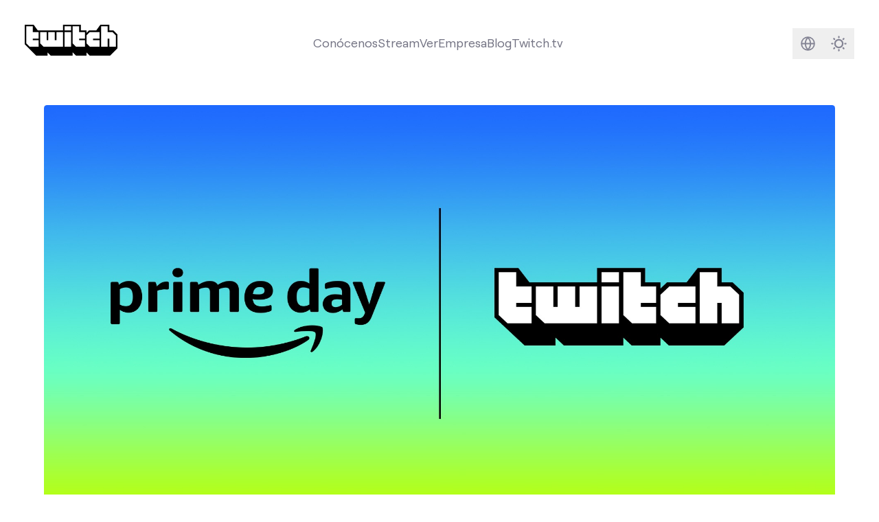

--- FILE ---
content_type: text/html
request_url: https://fr.blog.twitch.tv/es-mx/2022/06/21/prime-day-perks--made-for-twitch/
body_size: 8077
content:
<!doctype html><html lang=es-mx class="h-full min-h-screen font-sans text-lg antialiased [font-feature-settings:'ss01'] no-scrollbar" x-data=mobileMenu x-bind=mobileMenuDocumentBindings data-id=a905ed83-3f7a-4913-9b6d-430cb357eb61 data-location=prime-day-perks--made-for-twitch data-version=be47e78 data-environment=production><head><meta charset=utf-8><meta name=viewport content="width=device-width,initial-scale=1"><link rel="shortcut icon" href=/assets/icons/favicon.ico><link rel=icon type=image/png sizes=16x16 href=/assets/icons/favicon-16x16.png><link rel=icon type=image/png sizes=32x32 href=/assets/icons/favicon-32x32.png><meta content="es-mx" http-equiv=content-language><link href=/_pagefind/pagefind-ui.css rel=stylesheet><script src=/_pagefind/pagefind-ui.js type=text/javascript></script><link rel=canonical href=https://blog.twitch.tv/es-mx/2022/06/21/prime-day-perks--made-for-twitch/><link href=https://blog.twitch.tv/en/2022/06/21/prime-day-perks--made-for-twitch/ hreflang=en rel=alternate><link href=https://blog.twitch.tv/fr-fr/2022/06/21/prime-day-perks--made-for-twitch/ hreflang=fr-fr rel=alternate><link href=https://blog.twitch.tv/de-de/2022/06/21/prime-day-perks--made-for-twitch/ hreflang=de-de rel=alternate><link href=https://blog.twitch.tv/zh-tw/2022/06/21/prime-day-perks--made-for-twitch/ hreflang=zh-tw rel=alternate><link href=https://blog.twitch.tv/pt-br/2022/06/21/prime-day-perks--made-for-twitch/ hreflang=pt-br rel=alternate><link href=https://blog.twitch.tv/it-it/2022/06/21/prime-day-perks--made-for-twitch/ hreflang=it-it rel=alternate><link href=https://blog.twitch.tv/es-es/2022/06/21/prime-day-perks--made-for-twitch/ hreflang=es-es rel=alternate><link href=https://blog.twitch.tv/ja-jp/2022/06/21/prime-day-perks--made-for-twitch/ hreflang=ja-jp rel=alternate><script async src=https://analytics.m7g.twitch.tv/95f1a59fee65a763e178/></script><link rel=stylesheet href=/app.min.e2924dc7f2b8a25804e83bc60bf085c874ca8ff0a911cc641e2d13ed0a143d2611d07a4921d36d588236b81036941a695feefd8488233780a9df65ef656c2d1b.css><title>Ventajas Prime Day. Hechas para Twitch.</title><meta name=twitter:title property="twitter:title" content="Ventajas Prime Day. Hechas para Twitch."><meta data-pagefind-meta=image[content] property="og:image" content="

https://cdn.m7g.twitch.tv/ba46b4e5e395b11efd34/assets/uploads/blog-header-prime-day2022.jpg?w=1200&amp;h=630&amp;fm=jpg&amp;auto=format
"><meta property="og:image:width" content="1200"><meta property="og:image:height" content="630"><meta name=twitter:card property="twitter:card" content="summary_large_image"><meta name=twitter:description content="Ya casi llega uno de los días de compras más grandes del año: Prime Day. Pero antes de la divertida búsqueda de ofertas, queremos darte una previa para que aproveches los descuentos como nadie más. Mantente atento a las publicaciones de Twitch en Facebook, Instagram y Twitter para ser el primero en enterarte de las nuevas ofertas y dominar Prime Day como un maestro.
Antes que nada, hay una oferta de Prime que puedes aprovechar en este momento y todos los meses: tu suscripción Prime gratis en Twitch. Así es, como miembro de Amazon Prime recibes una suscripción Prime gratis en Twitch cada mes, así aprovecharás Twitch al máximo. Conéctate y canjea tu suscripción Prime en cualquier canal Partner o Afiliado y descubre ventajas exclusivas para suscriptores, como emotes personalizados, emblemas de suscriptor, visualización sin anuncios (donde esté habilitado) y más."><meta name=og:description property="og:description" content="Ya casi llega uno de los días de compras más grandes del año: Prime Day. Pero antes de la divertida búsqueda de ofertas, queremos darte una previa para que aproveches los descuentos como nadie más. Mantente atento a las publicaciones de Twitch en Facebook, Instagram y Twitter para ser el primero en enterarte de las nuevas ofertas y dominar Prime Day como un maestro.
Antes que nada, hay una oferta de Prime que puedes aprovechar en este momento y todos los meses: tu suscripción Prime gratis en Twitch. Así es, como miembro de Amazon Prime recibes una suscripción Prime gratis en Twitch cada mes, así aprovecharás Twitch al máximo. Conéctate y canjea tu suscripción Prime en cualquier canal Partner o Afiliado y descubre ventajas exclusivas para suscriptores, como emotes personalizados, emblemas de suscriptor, visualización sin anuncios (donde esté habilitado) y más."><meta name=description content="Ya casi llega uno de los días de compras más grandes del año: Prime Day. Pero antes de la divertida búsqueda de ofertas, queremos darte una previa para que aproveches los descuentos como nadie más. Mantente atento a las publicaciones de Twitch en Facebook, Instagram y Twitter para ser el primero en enterarte de las nuevas ofertas y dominar Prime Day como un maestro.
Antes que nada, hay una oferta de Prime que puedes aprovechar en este momento y todos los meses: tu suscripción Prime gratis en Twitch. Así es, como miembro de Amazon Prime recibes una suscripción Prime gratis en Twitch cada mes, así aprovecharás Twitch al máximo. Conéctate y canjea tu suscripción Prime en cualquier canal Partner o Afiliado y descubre ventajas exclusivas para suscriptores, como emotes personalizados, emblemas de suscriptor, visualización sin anuncios (donde esté habilitado) y más."><link rel=preload href=/assets/fonts/roobert-tw/RoobertTW-Regular.woff2 as=font type=font/woff2 crossorigin></head><body class="relative flex flex-col h-full min-h-screen"><a href=#main-content class=skip-link>Skip to main content</a><div class="flex flex-col transition dark:bg-[#16161D] dark:text-white flex-1"><nav class="w-full mx-auto lg:p-8 max-w-screen-2xl" tw-impression-id=navigation><div class="z-50 flex flex-row items-center justify-center w-full"><div class="hidden lg:flex items-center justify-center dark:text-[#848494] text-[#747484] mb-2"><a href=/es-mx/ aria-label="Twitch Blog Home"><svg viewBox="0 0 1140 380" class="w-auto h-10"><g><g><path class="transition fill-white" fill="currentColor" d="M170 170.01h-70V190h70v80.01H60l-40-40V20h80v70h70v80.01zm3e2 1e2H230l-40-40V90h80v1e2h20V90h80v1e2h20V90h80v180.01zM490 90h80v180h-80zm0-70h80v50h-80zM740 170.01h-70V190h70v80.01H630l-40-40V20h80v70h70v80.01zm180 0h-80V190h80v80.01H8e2l-40-40v-1e2L8e2 90h120v80.01zm2e2 1e2h-80v-1e2h-20v1e2h-80V20h80v70h60l40 40.01v140z"/><path class="transition fill-black dark:fill-twitch-purple" fill="currentColor" d="M1090 70h-50V0H930.21l-50.49 70H790l-30 30V70h-70V0H470v70H160.5L110 0H0v240l140 140h140v-40l40 40h270v-40l40 40h130v-40l40 40h250l90-90V120zM170 170h-70v20h70v80H60l-40-40V20h80v70h70zm3e2 1e2H230l-40-40V90h80v1e2h20V90h80v1e2h20V90h80zm1e2.0h-80V90h80zm0-2e2h-80V20h80zm170 1e2h-70v20h70v80H630l-40-40V20h80v70h70zm180 0h-80v20h80v80H8e2l-40-40V130l40-40h120zm2e2 1e2h-80V170h-20v1e2h-80V20h80v70h60l40 40z"/></g></g></svg></a></div><div class="grow dark:text-[#848494] text-[#747484] flex items-center justify-center h-full text-center"><div class="relative hidden lg:flex"><ul class="flex flex-row items-center gap-x-6" aria-label="Main navigation"><li class="relative hover:text-twitch-purple dark:hover:text-[#BF94FF] items-center justify-center"><a class="transition dark:after:bg-[#BF94FF] after:w-0 after:h-0.5 after:bg-twitch-purple after:block hover:after:duration-300 hover:after:ease-in-out after:transition-[width] hover:after:w-full" href=https://twitch.tv/p/about>Conócenos</a></li><li class="relative hover:text-twitch-purple dark:hover:text-[#BF94FF] items-center justify-center"><a class="transition dark:after:bg-[#BF94FF] after:w-0 after:h-0.5 after:bg-twitch-purple after:block hover:after:duration-300 hover:after:ease-in-out after:transition-[width] hover:after:w-full" href=https://twitch.tv/p/stream>Stream</a></li><li class="relative hover:text-twitch-purple dark:hover:text-[#BF94FF] items-center justify-center"><a class="transition dark:after:bg-[#BF94FF] after:w-0 after:h-0.5 after:bg-twitch-purple after:block hover:after:duration-300 hover:after:ease-in-out after:transition-[width] hover:after:w-full" href=https://twitch.tv/p/watch>Ver</a></li><li class="relative hover:text-twitch-purple dark:hover:text-[#BF94FF] items-center justify-center"><a class="transition dark:after:bg-[#BF94FF] after:w-0 after:h-0.5 after:bg-twitch-purple after:block hover:after:duration-300 hover:after:ease-in-out after:transition-[width] hover:after:w-full" href=https://twitch.tv/p/company>Empresa</a></li><li class="relative hover:text-twitch-purple dark:hover:text-[#BF94FF] items-center justify-center"><a class="transition dark:after:bg-[#BF94FF] after:w-0 after:h-0.5 after:bg-twitch-purple after:block hover:after:duration-300 hover:after:ease-in-out after:transition-[width] hover:after:w-full" href=https://blog.twitch.tv>Blog</a></li><li class="shrink hover:text-twitch-purple dark:hover:text-[#BF94FF] dark:after:bg-[#BF94FF] after:w-0 after:h-0.5 after:bg-twitch-purple after:block hover:after:duration-300 hover:after:ease-in-out after:transition-[width] hover:after:w-full"><a class="transition-colors after:pl-1" href=https://www.twitch.tv>Twitch.tv</a></li></ul></div></div><div class="flex flex-row items-center justify-center shrink-0 gap-x-2"><div class="flex-row items-center justify-center hidden lg:flex shrink-0"><div class="rounded-md group hover:bg-twitch-ice/70 dark:hover:bg-[#2B2B38]/70"><a href=/es-mx/search/ class="flex w-10 h-10"><span class=sr-only>Buscar</span>
<svg fill="none" viewBox="0 0 40 40"><path class="group-hover:stroke-twitch-purple dark:group-hover:stroke-[#BF94FF]" stroke="#848494" stroke-linecap="round" stroke-linejoin="round" stroke-width="2" d="M23.31 23.31 28 28m-14.52-6.6a6.04 6.04.0 1011.12-4.72A6.04 6.04.0 0013.48 21.4z"/></svg></a></div><div class="w-10 h-10 rounded-md group hover:bg-twitch-ice/70 dark:hover:bg-[#2B2B38]/70"><div class=relative><div class="absolute inset-0"><div x-data=languageSelector class="relative inline-block text-sm text-right"><template x-if=hasLanguageOptions><div class="inline-block text-left"><div><button @click=toggleMenu @keydown.arrow-down.prevent=toggleMenu @keydown.arrow-up.prevent=toggleMenu type=button class="w-10 h-10" x-bind:aria-expanded=open aria-haspopup=true aria-label="Select language">
<svg fill="none" viewBox="0 0 40 40"><path class="group-hover:fill-twitch-purple dark:group-hover:fill-[#BF94FF]" fill="#848494" fill-rule="evenodd" d="M10.83 20a9.17 9.17.0 1118.34.0 9.17 9.17.0 01-18.34.0zm1.72.83a7.5 7.5.0 005.97 6.52 10.34 10.34.0 01-2.66-6.52h-3.31zm8.93 6.52a7.5 7.5.0 005.97-6.52h-3.31c-.18 2.67-1.18 5-2.66 6.52zm5.97-8.18a7.5 7.5.0 00-5.97-6.52 10.34 10.34.0 012.66 6.52h3.31zm-8.93-6.52a7.5 7.5.0 00-5.97 6.52h3.31c.18-2.67 1.18-5 2.66-6.52zm2.35 1.85a9.16 9.16.0 011.6 4.67h-4.94c.14-1.87.75-3.5 1.6-4.67.28-.38.57-.7.87-.97.3.27.6.6.87.97zm-1.74 11a9.16 9.16.0 01-1.6-4.67h4.94a9.16 9.16.0 01-1.6 4.67c-.28.38-.57.7-.87.97-.3-.27-.6-.6-.87-.97z" clip-rule="evenodd"/></svg></button></div><div @click.outside=hideMenu @keyup.escape.window=hideMenu @keydown.tab=hideMenu x-show=open x-transition:enter="transition ease-out duration-100" x-transition:enter-start="transform opacity-0 scale-95" x-transition:enter-end="transform opacity-100 scale-100" x-transition:leave="transition ease-in duration-75" x-transition:leave-start="transform opacity-100 scale-100" x-transition:leave-end="transform opacity-0 scale-95" class="absolute right-0 z-50 w-56 mt-2 text-left origin-top-right bg-white rounded shadow ring-1 ring-black ring-opacity-5 focus:outline-none h-96" role=menu aria-orientation=vertical aria-labelledby=menu-button tabindex=-1 @keydown.arrow-down.prevent=focusNextMenuItem($event) @keydown.arrow-up.prevent=focusPreviousMenuItem($event) @keydown.home.prevent=focusFirstMenuItem($event) @keydown.end.prevent=focusLastMenuItem($event) x-init="$nextTick(() => { if(open) focusFirstMenuItem({target: $el}) })"><div class="flex flex-col h-full divide-y divide-gray-300"><template x-for="(languages, index) in languageOptions"><div class=py-1 :class="{'shrink-0' : index === 0, 'overflow-y-auto': index > 0 }"><template x-for="language in languages" :key=language.code><div><template x-if=!language.current><div><a :href=language.url :lang=language.code x-text=language.label class="block px-4 py-2 hover:bg-gray-100 hover:text-gray-900" :class="documentLanguages[language.code] ? 'text-gray-600' : 'text-gray-400'" role=menuitem tabindex=0 @keydown.enter.prevent="window.location.href=language.url"></a></div></template><template x-if=language.current><div :lang=language.code x-text=language.label class="px-4 py-2 font-bold text-gray-900" role=menuitem tabindex=0 aria-current=true></div></template></div></template></div></template></div></div></div></template></div></div></div></div><div class="group rounded-md hover:bg-twitch-ice/70 dark:hover:bg-[#2B2B38]/70"><button x-data=darkMode x-bind=bindings class="flex w-10 h-10 text-[#848494] group-hover:text-twitch-purple dark:group-hover:text-[#BF94FF]">
<span :class="$store.darkMode.on? 'hidden' : ''" class="w-full h-full"><div class="w-full h-full [&_svg]:max-w-full [&_svg]:w-auto [&_svg]:h-auto [&_svg]:max-h-full"><svg fill="none" viewBox="0 0 40 40"><path stroke="currentColor" stroke-linecap="round" stroke-width="2" d="M20 11v1m0 16v1m-9-9h1m16 0h1m-2.636-6.364-.707.707M14.343 25.657l-.707.707m0-12.728.707.707m11.314 11.314.707.707"/><circle cx="20" cy="20" r="5" stroke="currentColor" stroke-width="2"/></svg></div></span><span :class="$store.darkMode.on? '' : 'hidden'" class="w-full h-full"><div class="w-full h-full [&_svg]:max-w-full [&_svg]:w-auto [&_svg]:h-auto [&_svg]:max-h-full"><svg fill="none" viewBox="0 0 40 40"><path stroke="currentColor" stroke-width="2" d="M22 12c.875.0 1.715.14 2.502.399A9.978 9.978.0 0021 20a9.978 9.978.0 003.502 7.601A8 8 0 1122 12z"/></svg></div></span><span class=sr-only>Darkmode</span></button></div></div></div></div><div x-bind=mobileMenuTrapBindings class=lg:hidden><div class="relative flex flex-row items-center justify-between w-full"><a href=https://blog.twitch.tv/es-mx/ class="p-4 w-14 h-14 bg-twitch-purple" aria-label="Twitch Blog Home"><div class="w-full h-full [&_svg]:max-w-full [&_svg]:w-auto [&_svg]:h-auto [&_svg]:max-h-full"><svg viewBox="0 0 2400 2800" class="w-auto h-6"><path fill="#fff" d="m22e2 13e2-4e2 4e2h-4e2l-350 350v-350H6e2V2e2h16e2z"/><path d="M5e2.0.0 5e2v18e2h6e2v5e2l5e2-5e2h4e2l9e2-9e2V0H5e2zm17e2 13e2-4e2 4e2h-4e2l-350 350v-350H6e2V2e2h16e2v11e2z"/><path d="M17e2 550h2e2v6e2h-2e2zm-550 0h2e2v6e2h-2e2z"/></svg></div></a><div class="flex items-center justify-end text-[#848494] mx-2"><a href=/es-mx/search/ class="rounded-md hover:bg-twitch-ice/70 dark:hover:bg-[#2B2B38]/70 flex w-10 h-10"><div class="w-full h-full [&_svg]:max-w-full [&_svg]:w-auto [&_svg]:h-auto [&_svg]:max-h-full"><svg fill="none" viewBox="0 0 40 40"><g clip-path="url(#a)"><path stroke="#848494" stroke-linecap="round" stroke-linejoin="round" stroke-width="2" d="M23.314 23.314 28 28m-14.519-6.595a6.042 6.042.0 1011.121-4.727 6.042 6.042.0 00-11.12 4.727z"/></g><defs><clipPath id="a"><path fill="#fff" d="M4 4h32v32H4z"/></clipPath></defs></svg></div><span class=sr-only>Buscar</span>
</a><button x-data=darkMode x-bind=bindings class="rounded-md hover:bg-twitch-ice/70 dark:hover:bg-[#2B2B38]/70 flex w-10 h-10">
<span x-cloak class="w-full h-full" :class="{ hidden: isLightMode }"><div class="w-full h-full [&_svg]:max-w-full [&_svg]:w-auto [&_svg]:h-auto [&_svg]:max-h-full"><svg fill="none" viewBox="0 0 40 40"><path stroke="currentColor" stroke-width="2" d="M22 12c.875.0 1.715.14 2.502.399A9.978 9.978.0 0021 20a9.978 9.978.0 003.502 7.601A8 8 0 1122 12z"/></svg></div></span><span x-cloak class="w-full h-full" :class="{ hidden: isDarkMode }"><div class="w-full h-full [&_svg]:max-w-full [&_svg]:w-auto [&_svg]:h-auto [&_svg]:max-h-full"><svg fill="none" viewBox="0 0 40 40"><path stroke="currentColor" stroke-linecap="round" stroke-width="2" d="M20 11v1m0 16v1m-9-9h1m16 0h1m-2.636-6.364-.707.707M14.343 25.657l-.707.707m0-12.728.707.707m11.314 11.314.707.707"/><circle cx="20" cy="20" r="5" stroke="currentColor" stroke-width="2"/></svg></div></span><span class=sr-only>Darkmode</span>
</button>
<button @click=mobileMenuToggle class="rounded-md hover:bg-twitch-ice/70 dark:hover:bg-[#2B2B38]/70 flex w-10 h-10 items-center justify-center text-[#848494]" :aria-label="mobileMenuVisible ? 'Close navigation menu' : 'Open navigation menu'" :aria-expanded="mobileMenuVisible ? 'true' : 'false'" aria-controls=mobile-menu><div class=hamburger-icon :class="{ 'active': mobileMenuVisible }"><span class="hamburger-line bg-[#848494]"></span>
<span class="hamburger-line bg-[#848494]"></span>
<span class="hamburger-line bg-[#848494]"></span></div><span class=sr-only x-text="mobileMenuVisible ? 'Close navigation menu' : 'Open navigation menu'">Open navigation menu</span></button></div></div><div id=mobile-menu x-bind=mobileMenuVisibilityBindings class="hidden w-full h-screen overflow-y-auto dark:text-[#848494] text-[#747484] no-scrollbar bg-white dark:bg-[#16161D] relative"><div class="relative w-full h-full"><div class="flex items-center justify-between px-8 pt-8 pb-4"><h2 class="text-2xl font-semibold">Menu</h2></div><nav aria-label="Mobile navigation"><ul class="flex flex-col w-full h-full px-8 text-4xl font-semibold gap-y-6 z-90 h-fit"><li class="relative dark:hover:text-[#BF94FF] hover:text-twitch-purple"><div>Conócenos</div><a class="absolute inset-0" href=https://twitch.tv/p/about><span class=sr-only>Conócenos</span></a></li><li class="relative dark:hover:text-[#BF94FF] hover:text-twitch-purple"><div>Stream</div><a class="absolute inset-0" href=https://twitch.tv/p/stream><span class=sr-only>Stream</span></a></li><li class="relative dark:hover:text-[#BF94FF] hover:text-twitch-purple"><div>Ver</div><a class="absolute inset-0" href=https://twitch.tv/p/watch><span class=sr-only>Ver</span></a></li><li class="relative dark:hover:text-[#BF94FF] hover:text-twitch-purple"><div>Empresa</div><a class="absolute inset-0" href=https://twitch.tv/p/company><span class=sr-only>Empresa</span></a></li><li class="relative dark:hover:text-[#BF94FF] hover:text-twitch-purple"><div>Blog</div><a class="absolute inset-0" href=https://blog.twitch.tv><span class=sr-only>Blog</span></a></li><li class="relative pb-40 text-xl"><div x-data=languageSelector class="relative inline-block w-full text-right"><template x-if=hasLanguageOptions><div class="inline-block w-full" :class="{'text-left': !isRTL, 'text-right': isRTL}" role=navigation aria-labelledby=language-menu-title><h3 class="my-4 mx-auto w-full flex justify-center text-2xl font-semibold text-gray-900 dark:text-white" id=language-menu-title>Language</h3><div class="flex flex-wrap gap-2 items-center justify-center" role=menu aria-labelledby=language-menu-title @keydown.arrow-down.prevent=focusNextMenuItem($event) @keydown.arrow-up.prevent=focusPreviousMenuItem($event) @keydown.arrow-right.prevent=focusNextMenuItem($event) @keydown.arrow-left.prevent=focusPreviousMenuItem($event) @keydown.home.prevent=focusFirstMenuItem($event) @keydown.end.prevent=focusLastMenuItem($event)><template x-for="(languages, index) in languageOptions"><template x-for="language in languages" :key=language.code><div class=justify-center><template x-if=!language.current><div><a :href=language.url :lang=language.code x-text=language.label class="inline-block px-4 py-2 rounded-md hover:bg-gray-100 hover:text-gray-900 dark:hover:bg-gray-800 dark:hover:text-white whitespace-nowrap" :class="{
                        'text-gray-600 dark:text-gray-400': documentLanguages[language.code],
                        'text-gray-400 dark:text-gray-600': !documentLanguages[language.code],
                        'rtl': isRTLLanguage(language.code)
                      }" :dir="isRTLLanguage(language.code) ? 'rtl' : 'ltr'" role=menuitemradio aria-checked=false tabindex=0 :aria-label="`Switch to ${language.label}`" @keydown.enter.prevent="window.location.href=language.url"></a></div></template><template x-if=language.current><div :lang=language.code x-text=language.label class="inline-block px-4 py-2 rounded-md font-bold text-gray-900 dark:text-white bg-gray-100 dark:bg-gray-800 whitespace-nowrap" :class="{'rtl': isRTLLanguage(language.code)}" :dir="isRTLLanguage(language.code) ? 'rtl' : 'ltr'" role=menuitemradio aria-checked=true tabindex=0 :aria-label="`${language.label} - Currently selected`"></div></template></div></template></template></div></div></template></div></li></ul></nav></div></div></div></nav><div id=main-content class=h-full><article class=pb-12 data-pagefind-body itemscope itemtype=https://schema.org/Blog><meta itemprop=datePublished content="2022-06-21 09:30:00 -0700 -0700" data-pagefind-sort=date:2022-06-21><meta content="21 jun. 2022" data-pagefind-meta=dateFormatted[content]><div class="flex flex-col md:mx-8 lg:mx-14 xl:mx-auto xl:max-w-5xl"><div class="md:my-6 md:order-1 [&_.rounded]:rounded-none md:[&_.rounded]:rounded"><div class="overflow-hidden rounded md:rounded aspect-w-[1.9] aspect-h-1 bg-twitch-dragon"><div x-data="{ visible: false }" x-intersect="visible = true"><template x-if=visible><img alt="Cover image for post" class="w-full h-full opacity-0 transition-opacity relative" x-data='localizedImage("https://cdn.m7g.twitch.tv/ba46b4e5e395b11efd34/assets/uploads/blog-header-prime-day2022.jpg", "https://cdn.m7g.twitch.tv/ba46b4e5e395b11efd34/assets/uploads/blog-header-prime-day2022.jpg")' x-bind=bindings></template></div></div></div><div class="mx-2 my-6 md:mx-auto md:max-w-3xl text-[#16161D] dark:text-twitch-ice order-2"><div class="mb-2 text-sm text-center uppercase">21 jun. 2022</div><h1 class="mb-16 text-4xl font-normal text-center md:text-6xl">Ventajas Prime Day. Hechas para Twitch.</h1><div class="w-full my-12"><section><div class="mx-auto max-w-screen-2xl"><div class="space-y-4 lg:mx-6 xl:mx-8 sm:space-y-8 lg:space-y-12"><div class="divider relative flex space-x-2 text-twitch-smoke dark:text-[#2B2B38] transition-colors"><div class="relative flex-1"><div class="absolute inset-0 flex items-center" aria-hidden=true><div class="w-full border-t border-current"></div></div></div><div class="flex-none w-5 h-5"><svg viewBox="0 0 2400 2800"><path fill="currentColor" d="M5e2.0.0 5e2v18e2h6e2v5e2l5e2-5e2h4e2l9e2-9e2V0H5e2zm17e2 13e2-4e2 4e2h-4e2l-350 350v-350H6e2V2e2h16e2v11e2z"/><path fill="currentColor" d="M17e2 550h2e2v6e2h-2e2zm-550 0h2e2v6e2h-2e2z"/></svg></div><div class="relative flex-1"><div class="absolute inset-0 flex items-center" aria-hidden=true><div class="w-full border-t border-current"></div></div></div></div></div></div></section></div></div></div><div class="relative mx-2 tracking-normal md:mx-8 lg:mx-14 xl:mx-auto xl:max-w-3xl"><div tw-impression-id=body.start></div><div tw-impression-id=body class="mx-auto leading-relaxed prose editable md:leading-relaxed md:text-xl max-w-none dark:prose-headings:text-twitch-ice prose-a:text-twitch-purple dark:prose-a:text-twitch-cuddle dark:text-twitch-ice dark:prose-strong:text-twitch-ice prose-img:mx-auto" data-cms-source-path=posts/prime-day-perks--made-for-twitch.md data-cms-source-key=content><p>Ya casi llega uno de los días de compras más grandes del año: <a href="https://www.amazon.com/gp/browse.html?node=23953335011">Prime Day</a>. Pero antes de la divertida búsqueda de ofertas, queremos darte una previa para que aproveches los descuentos como nadie más. Mantente atento a las publicaciones de Twitch en <a href=https://www.facebook.com/Twitch/>Facebook</a>, <a href=https://www.instagram.com/twitch/>Instagram</a> y <a href="https://twitter.com/Twitch?ref_src=twsrc%5Egoogle%7Ctwcamp%5Eserp%7Ctwgr%5Eauthor">Twitter</a> para ser el primero en enterarte de las nuevas ofertas y dominar Prime Day como un maestro.</p><p>Antes que nada, hay una oferta de Prime que puedes aprovechar en este momento y todos los meses: tu suscripción Prime gratis en Twitch. Así es, como miembro de Amazon Prime recibes una suscripción Prime gratis en Twitch cada mes, así aprovecharás Twitch al máximo. <a href=https://gaming.amazon.com/links/twitch/manage>Conéctate</a> y <a href=https://www.twitch.tv/following>canjea</a> tu suscripción Prime en cualquier canal Partner o Afiliado y descubre ventajas exclusivas para suscriptores, como emotes personalizados, emblemas de suscriptor, visualización sin anuncios (donde esté habilitado) y más.</p><p>Cuando te ves bien, juegas bien. Echa un vistazo a la mercancía de Twitch disponible en <a href="https://www.amazon.de/stores/page/A7C50221-F726-47A1-99A4-D4C0D3DF24CD?ingress=3">Alemania</a>, <a href="https://www.amazon.co.uk/stores/page/D1343723-820F-497F-807E-54877F2B32A6?ingress=3">Reino Unido</a> y <a href="https://www.amazon.com/stores/Twitch/page/40E9FFEF-7F01-4D14-BA8C-68C5C251EB86?ref_=ast_bln">Estados Unidos</a> para asegurarte de siempre tener ese gran atuendo listo para tu stream, llueve, truene o relampaguee. ¡Compra con anticipación antes de que se agoten! Pero eso no es todo. Obtén la única tarjeta que puede usarse para suscripciones de Twitch, regalar suscripciones y Bits: las Twitch Gift Cards. Ya disponible en Amazon en <a href="https://www.amazon.com.au/dp/B09VSDDCPV/ref_=gc_twitch_PD22_blog">Australia</a>, <a href="https://www.amazon.ca/dp/B09V55P6PJ/ref_=gc_twitch_PD22_blog">Canadá</a>, <a href="https://www.amazon.de/dp/B08L8HT4S8/ref_=gc_twitch_PD22_blog">Alemania</a>, <a href="https://www.amazon.co.uk/dp/B09T4649X1/ref_=gc_twitch_PD22_blog">Reino Unido</a> y <a href="https://www.amazon.com/dp/B0893JQ2X2/ref_=gc_twitch_PD22_blog">Estados Unidos</a>.   Si eres miembro de Prime en Australia, ¡ahora puedes <a href="https://www.amazon.com.au/dp/B09VSDDCPV/ref_=gc_twitch_PD22">conseguir un 10% de descuento en las Twitch Gift Cards</a>!</p><p>Este año, estamos llevando las ofertas a Twitch con <a href=http://twitch.tv/TwitchPresents>POG Picks: Prime Time</a>. Conéctate durante el Prime Day para vivir una experiencia interactiva que te da el poder de comprar desde el stream mismo.</p></div><div tw-impression-id=body.end></div></div></article><section class="bg-[#16161D] dark:bg-[#0C0C11] text-twitch-ice" tw-impression-id=other-news><div class="mx-auto max-w-screen-2xl"><div class="space-y-4 lg:mx-6 xl:mx-8 sm:space-y-8 lg:space-y-12"><div class="flex flex-col gap-y-8"><div class="flex flex-row mt-10 text-left"><h2 class="w-full pl-4 text-5xl sm:text-7xl">En otras noticias</h2></div><div><div class="grid grid-cols-1 mb-10 md:gap-8 md:mx-8 md:grid-cols-2"><div class="relative flex flex-col p-2 mb-8 space-y-2 rounded group md:mb-0 transition-all hover:bg-[#2B2B38]/70 h-full"><div class="relative mb-4"><div class="overflow-hidden rounded md:rounded aspect-w-[1.9] aspect-h-1 bg-twitch-dragon"><div x-data="{ visible: false }" x-intersect="visible = true"><template x-if=visible><img alt="Cover image for post" class="w-full h-full opacity-0 transition-opacity relative" x-data='localizedImage("https://cdn.m7g.twitch.tv/ba46b4e5e395b11efd34/assets/uploads/pcf-blog.es-mx.jpg?h=300\u0026w=600", "https://cdn.m7g.twitch.tv/ba46b4e5e395b11efd34/assets/uploads/pcf-blog.jpg")' x-bind=bindings></template></div></div></div><div class="flex-1 mx-2 mb-2"><div><div class="text-[#848494] text-xs uppercase mb-1">12 jul. 2022</div><h3 class="mb-0 text-xl font-semibold line-clamp-2">Próximamente: un pago mínimo más bajo</h3><div class="leading-snug tracking-tight line-clamp-3 opacity-60">Los creadores ahora pueden ver el fruto de su arduo trabajo con un umbral mínimo de pago más bajo de 50 USD, en lugar de 100 USD.</div></div></div><a href=/es-mx/2022/07/12/coming-soon-a-lower-payout-minimum/ class="absolute inset-0" aria-label="Próximamente: un pago mínimo más bajo, 12 jul. 2022. Los creadores ahora pueden ver el fruto de su arduo trabajo con un umbral mínimo de pago más bajo de 50 USD, en lugar de 100 USD."><span class=sr-only>Publicar</span></a></div><div class="relative flex flex-col p-2 mb-8 space-y-2 rounded group md:mb-0 transition-all hover:bg-[#2B2B38]/70 h-full"><div class="relative mb-4"><div class="overflow-hidden rounded md:rounded aspect-w-[1.9] aspect-h-1 bg-twitch-dragon"><div x-data="{ visible: false }" x-intersect="visible = true"><template x-if=visible><img alt="Cover image for post" class="w-full h-full opacity-0 transition-opacity relative" x-data='localizedImage("https://cdn.m7g.twitch.tv/ba46b4e5e395b11efd34/assets/uploads/adsrevshare_blog_1920x1080.es-mx.jpg?h=300\u0026w=600", "https://cdn.m7g.twitch.tv/ba46b4e5e395b11efd34/assets/uploads/adsrevshare_blog_1920x1080.jpg")' x-bind=bindings></template></div></div></div><div class="flex-1 mx-2 mb-2"><div><div class="text-[#848494] text-xs uppercase mb-1">14 jun. 2022</div><h3 class="mb-0 text-xl font-semibold line-clamp-2">Mayores ganancias por anuncios para más creadores: la actualización de los ingresos publicitarios.</h3><div class="leading-snug tracking-tight line-clamp-3 opacity-60"></div></div></div><a href=/es-mx/2022/06/14/bigger-ad-payouts-to-more-creators-the-ad-revenue-upgrade/ class="absolute inset-0" aria-label="Mayores ganancias por anuncios para más creadores: la actualización de los ingresos publicitarios., 14 jun. 2022"><span class=sr-only>Publicar</span></a></div></div></div></div></div></div></section></div></div><footer class="text-lg text-white bg-twitch-purple" aria-labelledby=footer-heading tw-impression-id=footer><h2 id=footer-heading class=sr-only>Footer</h2><div class="px-4 pt-12 pb-6 mx-auto max-w-screen-2xl sm:px-6 lg:py-16 lg:pb-8 lg:px-8"><div class="flex flex-col pb-8 md:flex-row"><div class="flex-shrink-0 w-1/3 mb-12 sm:w-28 xl:w-64"><svg viewBox="0 0 2400 2800" class="w-8 text-white sm:w-12" role="img" aria-label="Twitch"><g><path fill="currentColor" d="M5e2.0.0 5e2v18e2h6e2v5e2l5e2-5e2h4e2l9e2-9e2V0H5e2zm17e2 13e2-4e2 4e2h-4e2l-350 350v-350H6e2V2e2h16e2v11e2z"/><path fill="currentColor" d="M17e2 550h2e2v6e2h-2e2zm-550 0h2e2v6e2h-2e2z"/></g></svg></div><div class="flex flex-wrap flex-1 text-white"><div class="w-1/3 mb-12 sm:w-1/4 lg:w-1/6"><h3 class="text-sm font-semibold tracking-wider">Comunidades</h3><ul class="mt-4 space-y-4"><li><a href=https://www.twitch.tv/p/stream target=_blank class="text-white transition-colors hover:text-twitch-black">Stream</a></li><li><a href=https://www.twitch.tv/p/watch target=_blank class="text-white transition-colors hover:text-twitch-black">Ver</a></li><li><a href=https://dev.twitch.tv/ target=_blank class="text-white transition-colors hover:text-twitch-black">Desarrolla</a></li><li><a href=https://twitchadvertising.tv/ target=_blank class="text-white transition-colors hover:text-twitch-black">Date a conocer</a></li><li><a href=https://twitch.tv target=_blank class="text-white transition-colors hover:text-twitch-black">twitch.tv</a></li></ul></div><div class="w-1/3 mb-12 sm:w-1/4 lg:w-1/6"><h3 class="text-sm font-semibold tracking-wider">Empresa</h3><ul class="mt-4 space-y-4"><li><a href=https://www.twitch.tv/jobs/ target=_blank class="text-white transition-colors hover:text-twitch-black">Empleos</a></li><li><a href=https://twitch.tv/store target=_blank class="text-white transition-colors hover:text-twitch-black">Merchandising</a></li><li><a href=https://www.twitch.tv/p/brand target=_blank class="text-white transition-colors hover:text-twitch-black">Marca</a></li><li><a href=https://www.twitchcon.com target=_blank class="text-white transition-colors hover:text-twitch-black">TwitchCon</a></li><li><a href=https://meetups.twitch.tv target=_blank class="text-white transition-colors hover:text-twitch-black">Encuentros</a></li></ul></div><div class="w-1/3 mb-12 sm:w-1/4 lg:w-1/6"><h3 class="text-sm font-semibold tracking-wider">Sala de prensa</h3><ul class="mt-4 space-y-4"><li><a href=/ target=_blank class="text-white transition-colors hover:text-twitch-black">Noticias</a></li><li><a href=https://www.twitch.tv/p/press-center/ target=_blank class="text-white transition-colors hover:text-twitch-black">Prensa</a></li></ul></div><div class="w-1/3 mb-12 sm:w-1/4 lg:w-1/6"><h3 class="text-sm font-semibold tracking-wider">Productos</h3><ul class="mt-4 space-y-4"><li><a href=https://www.twitch.tv/bits target=_blank class="text-white transition-colors hover:text-twitch-black">Bits</a></li><li><a href=https://www.twitch.tv/subs/ target=_blank class="text-white transition-colors hover:text-twitch-black">Suscripciones</a></li><li><a href=https://www.twitch.tv/turbo target=_blank class="text-white transition-colors hover:text-twitch-black">Turbo</a></li><li><a href=https://www.twitch.tv/prime target=_blank class="text-white transition-colors hover:text-twitch-black">Prime</a></li><li><a href=https://www.twitch.tv/p/extensions/ target=_blank class="text-white transition-colors hover:text-twitch-black">Extensiones</a></li><li><a href="https://twitch.tv/p/giftcard/buy?utm_source=footer" target=_blank class="text-white transition-colors hover:text-twitch-black">Twitch Gift Card</a></li></ul></div><div class="w-1/3 mb-12 sm:w-1/4 lg:w-1/6"><h3 class="text-sm font-semibold tracking-wider">Recursos</h3><ul class="mt-4 space-y-4"><li><a href=https://www.twitch.tv/p/legal target=_blank class="text-white transition-colors hover:text-twitch-black">Legal</a></li><li><a href=https://help.twitch.tv/ target=_blank class="text-white transition-colors hover:text-twitch-black">Centro de ayuda</a></li><li><a href=https://www.twitch.tv/p/security/ target=_blank class="text-white transition-colors hover:text-twitch-black">Seguridad</a></li></ul></div><div class="w-1/3 mb-12 sm:w-1/4 lg:w-1/6"><h3 class="text-sm font-semibold tracking-wider">Contacto</h3><ul class="mt-4 space-y-4"><li><a href=https://twitter.com/twitch target=_blank class="text-white transition-colors hover:text-twitch-black">Twitter</a></li><li><a href=https://www.facebook.com/twitch target=_blank class="text-white transition-colors hover:text-twitch-black">Facebook</a></li><li><a href=https://www.instagram.com/twitch target=_blank class="text-white transition-colors hover:text-twitch-black">Instagram</a></li></ul></div></div></div><div class="pt-8 mt-8 text-xs md:flex md:items-center md:justify-between"><div class="flex flex-col space-y-4 md:flex-row md:space-y-0 md:space-x-6"><a href=https://www.twitch.tv/p/legal/terms-of-service/ target=_blank class="transition-colors hover:text-twitch-black">Términos de servicio
</a><a href=https://www.twitch.tv/p/legal/privacy-policy/ target=_blank class="transition-colors hover:text-twitch-black">Política de privacidad
</a><a href=https://www.twitch.tv/p/legal/ad-choices/ target=_blank class="transition-colors hover:text-twitch-black">Publicidad personalizada
</a><a href=https://www.twitch.tv/p/legal/cookie-policy/ target=_blank class="transition-colors hover:text-twitch-black">Política de cookies
</a><a href=https://www.twitch.tv/p/partners/ target=_blank class="transition-colors hover:text-twitch-black">Partners
</a><a href=https://affiliate.twitch.tv/ target=_blank class="transition-colors hover:text-twitch-black">Afiliados</a></div><p class="mt-8 md:mt-0">&copy; 2026 Twitch Interactive, Inc.</p></div></div></footer><script src=/app.a739b772c06056508c968e17d3a615bea930fbf5a28117671e30197ec7d6e7229b397718c0c9831c4bd721994c92ba252f4ad99e44a09e41401887a59b0c9bc1.js integrity="sha512-pzm3csBgVlCMlo4X06YVvqkw+/WigRdnHjAZfsfW5yKbOXcYwMmDHEvXIZlMkrolL0rZnkSgnkFAGIelmwybwQ=="></script></body></html>

--- FILE ---
content_type: text/css
request_url: https://fr.blog.twitch.tv/_pagefind/pagefind-ui.css
body_size: 2427
content:
.pagefind-ui__result.svelte-j9e30.svelte-j9e30{list-style-type:none;display:flex;align-items:flex-start;gap:min(calc(40px * var(--pagefind-ui-scale)),3%);padding:calc(30px * var(--pagefind-ui-scale)) 0 calc(40px * var(--pagefind-ui-scale));border-top:solid var(--pagefind-ui-border-width) var(--pagefind-ui-border)}.pagefind-ui__result.svelte-j9e30.svelte-j9e30:last-of-type{border-bottom:solid var(--pagefind-ui-border-width) var(--pagefind-ui-border)}.pagefind-ui__result-thumb.svelte-j9e30.svelte-j9e30{width:min(30%,calc((30% - (100px * var(--pagefind-ui-scale))) * 100000));max-width:calc(120px * var(--pagefind-ui-scale));margin-top:calc(10px * var(--pagefind-ui-scale));aspect-ratio:var(--pagefind-ui-image-box-ratio);position:relative}.pagefind-ui__result-image.svelte-j9e30.svelte-j9e30{display:block;position:absolute;left:50%;transform:translate(-50%);font-size:0;width:auto;height:auto;max-width:100%;max-height:100%;border-radius:var(--pagefind-ui-image-border-radius)}.pagefind-ui__result-inner.svelte-j9e30.svelte-j9e30{flex:1;display:flex;flex-direction:column;align-items:flex-start;margin-top:calc(10px * var(--pagefind-ui-scale))}.pagefind-ui__result-title.svelte-j9e30.svelte-j9e30{display:inline-block;font-weight:700;font-size:calc(21px * var(--pagefind-ui-scale));margin-top:0;margin-bottom:0}.pagefind-ui__result-title.svelte-j9e30 .pagefind-ui__result-link.svelte-j9e30{color:var(--pagefind-ui-text);text-decoration:none}.pagefind-ui__result-title.svelte-j9e30 .pagefind-ui__result-link.svelte-j9e30:hover{text-decoration:underline}.pagefind-ui__result-excerpt.svelte-j9e30.svelte-j9e30{display:inline-block;font-weight:400;font-size:calc(16px * var(--pagefind-ui-scale));margin-top:calc(4px * var(--pagefind-ui-scale));margin-bottom:0;min-width:calc(250px * var(--pagefind-ui-scale))}.pagefind-ui__loading.svelte-j9e30.svelte-j9e30{color:var(--pagefind-ui-text);background-color:var(--pagefind-ui-text);border-radius:var(--pagefind-ui-border-radius);opacity:.1;pointer-events:none}.pagefind-ui__result-tags.svelte-j9e30.svelte-j9e30{list-style-type:none;padding:0;display:flex;gap:calc(20px * var(--pagefind-ui-scale));flex-wrap:wrap;margin-top:calc(20px * var(--pagefind-ui-scale))}.pagefind-ui__result-tag.svelte-j9e30.svelte-j9e30{padding:calc(4px * var(--pagefind-ui-scale)) calc(8px * var(--pagefind-ui-scale));font-size:calc(14px * var(--pagefind-ui-scale));border-radius:var(--pagefind-ui-border-radius);background-color:var(--pagefind-ui-tag)}.pagefind-ui__result.svelte-4xnkmf.svelte-4xnkmf{list-style-type:none;display:flex;align-items:flex-start;gap:min(calc(40px * var(--pagefind-ui-scale)),3%);padding:calc(30px * var(--pagefind-ui-scale)) 0 calc(40px * var(--pagefind-ui-scale));border-top:solid var(--pagefind-ui-border-width) var(--pagefind-ui-border)}.pagefind-ui__result.svelte-4xnkmf.svelte-4xnkmf:last-of-type{border-bottom:solid var(--pagefind-ui-border-width) var(--pagefind-ui-border)}.pagefind-ui__result-nested.svelte-4xnkmf.svelte-4xnkmf{display:flex;flex-direction:column;padding-left:calc(20px * var(--pagefind-ui-scale))}.pagefind-ui__result-nested.svelte-4xnkmf.svelte-4xnkmf:first-of-type{padding-top:calc(10px * var(--pagefind-ui-scale))}.pagefind-ui__result-nested.svelte-4xnkmf .pagefind-ui__result-link.svelte-4xnkmf{font-size:.9em;position:relative}.pagefind-ui__result-nested.svelte-4xnkmf .pagefind-ui__result-link.svelte-4xnkmf:before{content:"\2937  ";position:absolute;top:0;right:calc(100% + .1em)}.pagefind-ui__result-thumb.svelte-4xnkmf.svelte-4xnkmf{width:min(30%,calc((30% - (100px * var(--pagefind-ui-scale))) * 100000));max-width:calc(120px * var(--pagefind-ui-scale));margin-top:calc(10px * var(--pagefind-ui-scale));aspect-ratio:var(--pagefind-ui-image-box-ratio);position:relative}.pagefind-ui__result-image.svelte-4xnkmf.svelte-4xnkmf{display:block;position:absolute;left:50%;transform:translate(-50%);font-size:0;width:auto;height:auto;max-width:100%;max-height:100%;border-radius:var(--pagefind-ui-image-border-radius)}.pagefind-ui__result-inner.svelte-4xnkmf.svelte-4xnkmf{flex:1;display:flex;flex-direction:column;align-items:flex-start;margin-top:calc(10px * var(--pagefind-ui-scale))}.pagefind-ui__result-title.svelte-4xnkmf.svelte-4xnkmf{display:inline-block;font-weight:700;font-size:calc(21px * var(--pagefind-ui-scale));margin-top:0;margin-bottom:0}.pagefind-ui__result-title.svelte-4xnkmf .pagefind-ui__result-link.svelte-4xnkmf{color:var(--pagefind-ui-text);text-decoration:none}.pagefind-ui__result-title.svelte-4xnkmf .pagefind-ui__result-link.svelte-4xnkmf:hover{text-decoration:underline}.pagefind-ui__result-excerpt.svelte-4xnkmf.svelte-4xnkmf{display:inline-block;font-weight:400;font-size:calc(16px * var(--pagefind-ui-scale));margin-top:calc(4px * var(--pagefind-ui-scale));margin-bottom:0;min-width:calc(250px * var(--pagefind-ui-scale))}.pagefind-ui__loading.svelte-4xnkmf.svelte-4xnkmf{color:var(--pagefind-ui-text);background-color:var(--pagefind-ui-text);border-radius:var(--pagefind-ui-border-radius);opacity:.1;pointer-events:none}.pagefind-ui__result-tags.svelte-4xnkmf.svelte-4xnkmf{list-style-type:none;padding:0;display:flex;gap:calc(20px * var(--pagefind-ui-scale));flex-wrap:wrap;margin-top:calc(20px * var(--pagefind-ui-scale))}.pagefind-ui__result-tag.svelte-4xnkmf.svelte-4xnkmf{padding:calc(4px * var(--pagefind-ui-scale)) calc(8px * var(--pagefind-ui-scale));font-size:calc(14px * var(--pagefind-ui-scale));border-radius:var(--pagefind-ui-border-radius);background-color:var(--pagefind-ui-tag)}legend.svelte-1v2r7ls.svelte-1v2r7ls{position:absolute;clip:rect(0 0 0 0)}.pagefind-ui__filter-panel.svelte-1v2r7ls.svelte-1v2r7ls{min-width:min(calc(260px * var(--pagefind-ui-scale)),100%);flex:1;display:flex;flex-direction:column;margin-top:calc(20px * var(--pagefind-ui-scale))}.pagefind-ui__filter-group.svelte-1v2r7ls.svelte-1v2r7ls{border:0;padding:0}.pagefind-ui__filter-block.svelte-1v2r7ls.svelte-1v2r7ls{padding:0;display:block;border-bottom:solid calc(2px * var(--pagefind-ui-scale)) var(--pagefind-ui-border);padding:calc(20px * var(--pagefind-ui-scale)) 0}.pagefind-ui__filter-name.svelte-1v2r7ls.svelte-1v2r7ls{font-size:calc(16px * var(--pagefind-ui-scale));position:relative;display:flex;align-items:center;list-style:none;font-weight:700;cursor:pointer;height:calc(24px * var(--pagefind-ui-scale))}.pagefind-ui__filter-name.svelte-1v2r7ls.svelte-1v2r7ls::-webkit-details-marker{display:none}.pagefind-ui__filter-name.svelte-1v2r7ls.svelte-1v2r7ls:after{position:absolute;content:"";right:calc(6px * var(--pagefind-ui-scale));top:50%;width:calc(8px * var(--pagefind-ui-scale));height:calc(8px * var(--pagefind-ui-scale));border:solid calc(2px * var(--pagefind-ui-scale)) currentColor;border-right:0;border-top:0;transform:translateY(-70%) rotate(-45deg)}.pagefind-ui__filter-block[open].svelte-1v2r7ls .pagefind-ui__filter-name.svelte-1v2r7ls:after{transform:translateY(-70%) rotate(-225deg)}.pagefind-ui__filter-group.svelte-1v2r7ls.svelte-1v2r7ls{display:flex;flex-direction:column;gap:calc(20px * var(--pagefind-ui-scale));padding-top:calc(30px * var(--pagefind-ui-scale))}.pagefind-ui__filter-value.svelte-1v2r7ls.svelte-1v2r7ls{position:relative;display:flex;align-items:center;gap:calc(8px * var(--pagefind-ui-scale))}.pagefind-ui__filter-value.svelte-1v2r7ls.svelte-1v2r7ls:before{position:absolute;content:"";top:50%;left:calc(8px * var(--pagefind-ui-scale));width:0px;height:0px;border:solid 1px #fff;opacity:0;transform:translate(calc(4.5px * var(--pagefind-ui-scale) * -1),calc(.8px * var(--pagefind-ui-scale))) skew(-5deg) rotate(-45deg);transform-origin:top left;border-top:0;border-right:0;pointer-events:none}.pagefind-ui__filter-value.pagefind-ui__filter-value--checked.svelte-1v2r7ls.svelte-1v2r7ls:before{opacity:1;width:calc(9px * var(--pagefind-ui-scale));height:calc(4px * var(--pagefind-ui-scale));transition:width .1s ease-out .1s,height .1s ease-in}.pagefind-ui__filter-checkbox.svelte-1v2r7ls.svelte-1v2r7ls{margin:0;width:calc(16px * var(--pagefind-ui-scale));height:calc(16px * var(--pagefind-ui-scale));border:solid 1px var(--pagefind-ui-border);appearance:none;-webkit-appearance:none;border-radius:calc(var(--pagefind-ui-border-radius) / 2);background-color:var(--pagefind-ui-background);cursor:pointer}.pagefind-ui__filter-checkbox.svelte-1v2r7ls.svelte-1v2r7ls:checked{background-color:var(--pagefind-ui-primary);border:solid 1px var(--pagefind-ui-primary)}.pagefind-ui__filter-label.svelte-1v2r7ls.svelte-1v2r7ls{cursor:pointer;font-size:calc(16px * var(--pagefind-ui-scale));font-weight:400}.pagefind-ui--reset *:where(:not(html,iframe,canvas,img,svg,video):not(svg *,symbol *)){all:unset;display:revert;outline:revert}.pagefind-ui--reset *,.pagefind-ui--reset *:before,.pagefind-ui--reset *:after{box-sizing:border-box}.pagefind-ui--reset a,.pagefind-ui--reset button{cursor:revert}.pagefind-ui--reset ol,.pagefind-ui--reset ul,.pagefind-ui--reset menu{list-style:none}.pagefind-ui--reset img{max-width:100%}.pagefind-ui--reset table{border-collapse:collapse}.pagefind-ui--reset input,.pagefind-ui--reset textarea{-webkit-user-select:auto}.pagefind-ui--reset textarea{white-space:revert}.pagefind-ui--reset meter{-webkit-appearance:revert;appearance:revert}.pagefind-ui--reset ::placeholder{color:unset}.pagefind-ui--reset :where([hidden]){display:none}.pagefind-ui--reset :where([contenteditable]:not([contenteditable="false"])){-moz-user-modify:read-write;-webkit-user-modify:read-write;overflow-wrap:break-word;-webkit-line-break:after-white-space;-webkit-user-select:auto}.pagefind-ui--reset :where([draggable="true"]){-webkit-user-drag:element}.pagefind-ui--reset mark{all:revert}:root{--pagefind-ui-scale:.8;--pagefind-ui-primary:#393939;--pagefind-ui-text:#393939;--pagefind-ui-background:#ffffff;--pagefind-ui-border:#eeeeee;--pagefind-ui-tag:#eeeeee;--pagefind-ui-border-width:2px;--pagefind-ui-border-radius:8px;--pagefind-ui-image-border-radius:8px;--pagefind-ui-image-box-ratio:3 / 2;--pagefind-ui-font:system, -apple-system, "BlinkMacSystemFont", ".SFNSText-Regular", "San Francisco", "Roboto", "Segoe UI", "Helvetica Neue", "Lucida Grande", "Ubuntu", "arial", sans-serif}.pagefind-ui.svelte-e9gkc3{width:100%;color:var(--pagefind-ui-text);font-family:var(--pagefind-ui-font)}.pagefind-ui__hidden.svelte-e9gkc3{display:none!important}.pagefind-ui__suppressed.svelte-e9gkc3{opacity:0;pointer-events:none}.pagefind-ui__form.svelte-e9gkc3{position:relative}.pagefind-ui__form.svelte-e9gkc3:before{background-color:var(--pagefind-ui-text);width:calc(18px * var(--pagefind-ui-scale));height:calc(18px * var(--pagefind-ui-scale));top:calc(23px * var(--pagefind-ui-scale));left:calc(20px * var(--pagefind-ui-scale));content:"";position:absolute;display:block;opacity:.7;-webkit-mask-image:url("data:image/svg+xml,%3Csvg width='18' height='18' viewBox='0 0 18 18' fill='none' xmlns='http://www.w3.org/2000/svg'%3E%3Cpath d='M12.7549 11.255H11.9649L11.6849 10.985C12.6649 9.845 13.2549 8.365 13.2549 6.755C13.2549 3.165 10.3449 0.255005 6.75488 0.255005C3.16488 0.255005 0.254883 3.165 0.254883 6.755C0.254883 10.345 3.16488 13.255 6.75488 13.255C8.36488 13.255 9.84488 12.665 10.9849 11.685L11.2549 11.965V12.755L16.2549 17.745L17.7449 16.255L12.7549 11.255ZM6.75488 11.255C4.26488 11.255 2.25488 9.245 2.25488 6.755C2.25488 4.26501 4.26488 2.255 6.75488 2.255C9.24488 2.255 11.2549 4.26501 11.2549 6.755C11.2549 9.245 9.24488 11.255 6.75488 11.255Z' fill='%23000000'/%3E%3C/svg%3E%0A");mask-image:url("data:image/svg+xml,%3Csvg width='18' height='18' viewBox='0 0 18 18' fill='none' xmlns='http://www.w3.org/2000/svg'%3E%3Cpath d='M12.7549 11.255H11.9649L11.6849 10.985C12.6649 9.845 13.2549 8.365 13.2549 6.755C13.2549 3.165 10.3449 0.255005 6.75488 0.255005C3.16488 0.255005 0.254883 3.165 0.254883 6.755C0.254883 10.345 3.16488 13.255 6.75488 13.255C8.36488 13.255 9.84488 12.665 10.9849 11.685L11.2549 11.965V12.755L16.2549 17.745L17.7449 16.255L12.7549 11.255ZM6.75488 11.255C4.26488 11.255 2.25488 9.245 2.25488 6.755C2.25488 4.26501 4.26488 2.255 6.75488 2.255C9.24488 2.255 11.2549 4.26501 11.2549 6.755C11.2549 9.245 9.24488 11.255 6.75488 11.255Z' fill='%23000000'/%3E%3C/svg%3E%0A");-webkit-mask-size:100%;mask-size:100%;z-index:9;pointer-events:none}.pagefind-ui__search-input.svelte-e9gkc3{height:calc(64px * var(--pagefind-ui-scale));padding:0 calc(70px * var(--pagefind-ui-scale)) 0 calc(54px * var(--pagefind-ui-scale));background-color:var(--pagefind-ui-background);border:var(--pagefind-ui-border-width) solid var(--pagefind-ui-border);border-radius:var(--pagefind-ui-border-radius);font-size:calc(21px * var(--pagefind-ui-scale));position:relative;appearance:none;-webkit-appearance:none;display:flex;width:100%;box-sizing:border-box;font-weight:700}.pagefind-ui__search-input.svelte-e9gkc3::placeholder{opacity:.2}.pagefind-ui__search-clear.svelte-e9gkc3{position:absolute;top:calc(3px * var(--pagefind-ui-scale));right:calc(3px * var(--pagefind-ui-scale));height:calc(58px * var(--pagefind-ui-scale));padding:0 calc(15px * var(--pagefind-ui-scale)) 0 calc(2px * var(--pagefind-ui-scale));color:var(--pagefind-ui-text);font-size:calc(14px * var(--pagefind-ui-scale));cursor:pointer;background-color:var(--pagefind-ui-background);border-radius:var(--pagefind-ui-border-radius)}.pagefind-ui__drawer.svelte-e9gkc3{gap:calc(60px * var(--pagefind-ui-scale));display:flex;flex-direction:row;flex-wrap:wrap}.pagefind-ui__results-area.svelte-e9gkc3{min-width:min(calc(400px * var(--pagefind-ui-scale)),100%);flex:1000;margin-top:calc(20px * var(--pagefind-ui-scale))}.pagefind-ui__results.svelte-e9gkc3{padding:0}.pagefind-ui__message.svelte-e9gkc3{box-sizing:content-box;font-size:calc(16px * var(--pagefind-ui-scale));height:calc(24px * var(--pagefind-ui-scale));padding:calc(20px * var(--pagefind-ui-scale)) 0;display:flex;align-items:center;font-weight:700;margin-top:0}.pagefind-ui__button.svelte-e9gkc3{margin-top:calc(40px * var(--pagefind-ui-scale));border:var(--pagefind-ui-border-width) solid var(--pagefind-ui-border);border-radius:var(--pagefind-ui-border-radius);height:calc(48px * var(--pagefind-ui-scale));padding:0 calc(12px * var(--pagefind-ui-scale));font-size:calc(16px * var(--pagefind-ui-scale));color:var(--pagefind-ui-primary);background:var(--pagefind-ui-background);width:100%;text-align:center;font-weight:700;cursor:pointer}.pagefind-ui__button.svelte-e9gkc3:hover{border-color:var(--pagefind-ui-primary);color:var(--pagefind-ui-primary);background:var(--pagefind-ui-background)}


--- FILE ---
content_type: text/css
request_url: https://fr.blog.twitch.tv/app.min.e2924dc7f2b8a25804e83bc60bf085c874ca8ff0a911cc641e2d13ed0a143d2611d07a4921d36d588236b81036941a695feefd8488233780a9df65ef656c2d1b.css
body_size: 9582
content:
@font-face{font-family:roobert tw;src:url(/assets/fonts/roobert-tw/RoobertTW-BoldItalic.woff2)format('woff2'),url(/assets/fonts/roobert-tw/RoobertTW-BoldItalic.woff)format('woff');font-weight:700;font-style:italic;font-display:swap}@font-face{font-family:roobert tw;src:url(/assets/fonts/roobert-tw/RoobertTW-Bold.woff2)format('woff2'),url(/assets/fonts/roobert-tw/RoobertTW-Bold.woff)format('woff');font-weight:700;font-style:normal;font-display:swap}@font-face{font-family:roobert tw;src:url(/assets/fonts/roobert-tw/RoobertTW-Heavy.woff2)format('woff2'),url(/assets/fonts/roobert-tw/RoobertTW-Heavy.woff)format('woff');font-weight:900;font-style:normal;font-display:swap}@font-face{font-family:roobert tw;src:url(/assets/fonts/roobert-tw/RoobertTW-Light.woff2)format('woff2'),url(/assets/fonts/roobert-tw/RoobertTW-Light.woff)format('woff');font-weight:300;font-style:normal;font-display:swap}@font-face{font-family:roobert tw;src:url(/assets/fonts/roobert-tw/RoobertTW-HeavyItalic.woff2)format('woff2'),url(/assets/fonts/roobert-tw/RoobertTW-HeavyItalic.woff)format('woff');font-weight:900;font-style:italic;font-display:swap}@font-face{font-family:roobert tw;src:url(/assets/fonts/roobert-tw/RoobertTW-LightItalic.woff2)format('woff2'),url(/assets/fonts/roobert-tw/RoobertTW-LightItalic.woff)format('woff');font-weight:300;font-style:italic;font-display:swap}@font-face{font-family:roobert tw;src:url(/assets/fonts/roobert-tw/RoobertTW-Medium.woff2)format('woff2'),url(/assets/fonts/roobert-tw/RoobertTW-Medium.woff)format('woff');font-weight:500;font-style:normal;font-display:swap}@font-face{font-family:roobert tw;src:url(/assets/fonts/roobert-tw/RoobertTW-MediumItalic.woff2)format('woff2'),url(/assets/fonts/roobert-tw/RoobertTW-MediumItalic.woff)format('woff');font-weight:500;font-style:italic;font-display:swap}@font-face{font-family:roobert tw;src:url(/assets/fonts/roobert-tw/RoobertTW-Regular.woff2)format('woff2'),url(/assets/fonts/roobert-tw/RoobertTW-Regular.woff)format('woff');font-weight:400;font-style:normal;font-display:swap}@font-face{font-family:roobert tw;src:url(/assets/fonts/roobert-tw/RoobertTW-SemiBoldItalic.woff2)format('woff2'),url(/assets/fonts/roobert-tw/RoobertTW-SemiBoldItalic.woff)format('woff');font-weight:600;font-style:italic;font-display:swap}@font-face{font-family:roobert tw;src:url(/assets/fonts/roobert-tw/RoobertTW-SemiBold.woff2)format('woff2'),url(/assets/fonts/roobert-tw/RoobertTW-SemiBold.woff)format('woff');font-weight:600;font-style:normal;font-display:swap}@font-face{font-family:roobert tw;src:url(/assets/fonts/roobert-tw/RoobertTW-RegularItalic.woff2)format('woff2'),url(/assets/fonts/roobert-tw/RoobertTW-RegularItalic.woff)format('woff');font-weight:400;font-style:italic;font-display:swap}*,::before,::after{--tw-border-spacing-x:0;--tw-border-spacing-y:0;--tw-translate-x:0;--tw-translate-y:0;--tw-rotate:0;--tw-skew-x:0;--tw-skew-y:0;--tw-scale-x:1;--tw-scale-y:1;--tw-pan-x: ;--tw-pan-y: ;--tw-pinch-zoom: ;--tw-scroll-snap-strictness:proximity;--tw-gradient-from-position: ;--tw-gradient-via-position: ;--tw-gradient-to-position: ;--tw-ordinal: ;--tw-slashed-zero: ;--tw-numeric-figure: ;--tw-numeric-spacing: ;--tw-numeric-fraction: ;--tw-ring-inset: ;--tw-ring-offset-width:0px;--tw-ring-offset-color:#fff;--tw-ring-color:rgb(59 130 246 / 0.5);--tw-ring-offset-shadow:0 0 #0000;--tw-ring-shadow:0 0 #0000;--tw-shadow:0 0 #0000;--tw-shadow-colored:0 0 #0000;--tw-blur: ;--tw-brightness: ;--tw-contrast: ;--tw-grayscale: ;--tw-hue-rotate: ;--tw-invert: ;--tw-saturate: ;--tw-sepia: ;--tw-drop-shadow: ;--tw-backdrop-blur: ;--tw-backdrop-brightness: ;--tw-backdrop-contrast: ;--tw-backdrop-grayscale: ;--tw-backdrop-hue-rotate: ;--tw-backdrop-invert: ;--tw-backdrop-opacity: ;--tw-backdrop-saturate: ;--tw-backdrop-sepia: ;--tw-contain-size: ;--tw-contain-layout: ;--tw-contain-paint: ;--tw-contain-style: }::backdrop{--tw-border-spacing-x:0;--tw-border-spacing-y:0;--tw-translate-x:0;--tw-translate-y:0;--tw-rotate:0;--tw-skew-x:0;--tw-skew-y:0;--tw-scale-x:1;--tw-scale-y:1;--tw-pan-x: ;--tw-pan-y: ;--tw-pinch-zoom: ;--tw-scroll-snap-strictness:proximity;--tw-gradient-from-position: ;--tw-gradient-via-position: ;--tw-gradient-to-position: ;--tw-ordinal: ;--tw-slashed-zero: ;--tw-numeric-figure: ;--tw-numeric-spacing: ;--tw-numeric-fraction: ;--tw-ring-inset: ;--tw-ring-offset-width:0px;--tw-ring-offset-color:#fff;--tw-ring-color:rgb(59 130 246 / 0.5);--tw-ring-offset-shadow:0 0 #0000;--tw-ring-shadow:0 0 #0000;--tw-shadow:0 0 #0000;--tw-shadow-colored:0 0 #0000;--tw-blur: ;--tw-brightness: ;--tw-contrast: ;--tw-grayscale: ;--tw-hue-rotate: ;--tw-invert: ;--tw-saturate: ;--tw-sepia: ;--tw-drop-shadow: ;--tw-backdrop-blur: ;--tw-backdrop-brightness: ;--tw-backdrop-contrast: ;--tw-backdrop-grayscale: ;--tw-backdrop-hue-rotate: ;--tw-backdrop-invert: ;--tw-backdrop-opacity: ;--tw-backdrop-saturate: ;--tw-backdrop-sepia: ;--tw-contain-size: ;--tw-contain-layout: ;--tw-contain-paint: ;--tw-contain-style: }*,::before,::after{box-sizing:border-box;border-width:0;border-style:solid;border-color:#e5e5e5}::before,::after{--tw-content:''}html,:host{line-height:1.5;-webkit-text-size-adjust:100%;-moz-tab-size:4;-o-tab-size:4;tab-size:4;font-family:Roobert TW,ui-sans-serif,system-ui,sans-serif,apple color emoji,segoe ui emoji,segoe ui symbol,noto color emoji;font-feature-settings:normal;font-variation-settings:normal;-webkit-tap-highlight-color:transparent}body{margin:0;line-height:inherit}hr{height:0;color:inherit;border-top-width:1px}abbr:where([title]){-webkit-text-decoration:underline dotted;text-decoration:underline dotted}h1,h2,h3,h4,h5,h6{font-size:inherit;font-weight:inherit}a{color:inherit;text-decoration:inherit}b,strong{font-weight:bolder}code,kbd,samp,pre{font-family:ui-monospace,SFMono-Regular,Menlo,Monaco,Consolas,liberation mono,courier new,monospace;font-feature-settings:normal;font-variation-settings:normal;font-size:1em}small{font-size:80%}sub,sup{font-size:75%;line-height:0;position:relative;vertical-align:baseline}sub{bottom:-.25em}sup{top:-.5em}table{text-indent:0;border-color:inherit;border-collapse:collapse}button,input,optgroup,select,textarea{font-family:inherit;font-feature-settings:inherit;font-variation-settings:inherit;font-size:100%;font-weight:inherit;line-height:inherit;letter-spacing:inherit;color:inherit;margin:0;padding:0}button,select{text-transform:none}button,input:where([type=button]),input:where([type=reset]),input:where([type=submit]){-webkit-appearance:button;background-color:initial;background-image:none}:-moz-focusring{outline:auto}:-moz-ui-invalid{box-shadow:none}progress{vertical-align:baseline}::-webkit-inner-spin-button,::-webkit-outer-spin-button{height:auto}[type=search]{-webkit-appearance:textfield;outline-offset:-2px}::-webkit-search-decoration{-webkit-appearance:none}::-webkit-file-upload-button{-webkit-appearance:button;font:inherit}summary{display:list-item}blockquote,dl,dd,h1,h2,h3,h4,h5,h6,hr,figure,p,pre{margin:0}fieldset{margin:0;padding:0}legend{padding:0}ol,ul,menu{list-style:none;margin:0;padding:0}dialog{padding:0}textarea{resize:vertical}input::-moz-placeholder,textarea::-moz-placeholder{opacity:1;color:#a3a3a3}input::placeholder,textarea::placeholder{opacity:1;color:#a3a3a3}button,[role=button]{cursor:pointer}:disabled{cursor:default}img,svg,video,canvas,audio,iframe,embed,object{display:block;vertical-align:middle}img,video{max-width:100%;height:auto}[hidden]:where(:not([hidden=until-found])){display:none}.container{width:100%}@media(min-width:640px){.container{max-width:640px}}@media(min-width:768px){.container{max-width:768px}}@media(min-width:1024px){.container{max-width:1024px}}@media(min-width:1280px){.container{max-width:1280px}}@media(min-width:1536px){.container{max-width:1536px}}.aspect-h-1{--tw-aspect-h:1}.aspect-h-5{--tw-aspect-h:5}.aspect-h-9{--tw-aspect-h:9}.aspect-w-16{position:relative;padding-bottom:calc(var(--tw-aspect-h)/var(--tw-aspect-w) * 100%);--tw-aspect-w:16}.aspect-w-16>*{position:absolute;height:100%;width:100%;top:0;right:0;bottom:0;left:0}.aspect-w-3{position:relative;padding-bottom:calc(var(--tw-aspect-h)/var(--tw-aspect-w) * 100%);--tw-aspect-w:3}.aspect-w-3>*{position:absolute;height:100%;width:100%;top:0;right:0;bottom:0;left:0}.aspect-w-5{position:relative;padding-bottom:calc(var(--tw-aspect-h)/var(--tw-aspect-w) * 100%);--tw-aspect-w:5}.aspect-w-5>*{position:absolute;height:100%;width:100%;top:0;right:0;bottom:0;left:0}.aspect-w-\[1\.9\]{position:relative;padding-bottom:calc(var(--tw-aspect-h)/var(--tw-aspect-w) * 100%);--tw-aspect-w:1.9}.aspect-w-\[1\.9\]>*{position:absolute;height:100%;width:100%;top:0;right:0;bottom:0;left:0}.prose{color:var(--tw-prose-body);max-width:65ch}.prose :where(p):not(:where([class~=not-prose],[class~=not-prose] *)){margin-top:1.25em;margin-bottom:1.25em}.prose :where([class~=lead]):not(:where([class~=not-prose],[class~=not-prose] *)){color:var(--tw-prose-lead);font-size:1.25em;line-height:1.6;margin-top:1.2em;margin-bottom:1.2em}.prose :where(a):not(:where([class~=not-prose],[class~=not-prose] *)){color:var(--tw-prose-links);text-decoration:underline;font-weight:500}.prose :where(strong):not(:where([class~=not-prose],[class~=not-prose] *)){color:var(--tw-prose-bold);font-weight:600}.prose :where(a strong):not(:where([class~=not-prose],[class~=not-prose] *)){color:inherit}.prose :where(blockquote strong):not(:where([class~=not-prose],[class~=not-prose] *)){color:inherit}.prose :where(thead th strong):not(:where([class~=not-prose],[class~=not-prose] *)){color:inherit}.prose :where(ol):not(:where([class~=not-prose],[class~=not-prose] *)){list-style-type:decimal;margin-top:1.25em;margin-bottom:1.25em;padding-inline-start:1.625em}.prose :where(ol[type=A]):not(:where([class~=not-prose],[class~=not-prose] *)){list-style-type:upper-alpha}.prose :where(ol[type=a]):not(:where([class~=not-prose],[class~=not-prose] *)){list-style-type:lower-alpha}.prose :where(ol[type=As]):not(:where([class~=not-prose],[class~=not-prose] *)){list-style-type:upper-alpha}.prose :where(ol[type=as]):not(:where([class~=not-prose],[class~=not-prose] *)){list-style-type:lower-alpha}.prose :where(ol[type=I]):not(:where([class~=not-prose],[class~=not-prose] *)){list-style-type:upper-roman}.prose :where(ol[type=i]):not(:where([class~=not-prose],[class~=not-prose] *)){list-style-type:lower-roman}.prose :where(ol[type=Is]):not(:where([class~=not-prose],[class~=not-prose] *)){list-style-type:upper-roman}.prose :where(ol[type=is]):not(:where([class~=not-prose],[class~=not-prose] *)){list-style-type:lower-roman}.prose :where(ol[type="1"]):not(:where([class~=not-prose],[class~=not-prose] *)){list-style-type:decimal}.prose :where(ul):not(:where([class~=not-prose],[class~=not-prose] *)){list-style-type:disc;margin-top:1.25em;margin-bottom:1.25em;padding-inline-start:1.625em}.prose :where(ol>li):not(:where([class~=not-prose],[class~=not-prose] *))::marker{font-weight:400;color:var(--tw-prose-counters)}.prose :where(ul>li):not(:where([class~=not-prose],[class~=not-prose] *))::marker{color:var(--tw-prose-bullets)}.prose :where(dt):not(:where([class~=not-prose],[class~=not-prose] *)){color:var(--tw-prose-headings);font-weight:600;margin-top:1.25em}.prose :where(hr):not(:where([class~=not-prose],[class~=not-prose] *)){border-color:var(--tw-prose-hr);border-top-width:1px;margin-top:3em;margin-bottom:3em}.prose :where(blockquote):not(:where([class~=not-prose],[class~=not-prose] *)){font-weight:500;font-style:italic;color:var(--tw-prose-quotes);border-inline-start-width:.25rem;border-inline-start-color:var(--tw-prose-quote-borders);quotes:"\201C""\201D""\2018""\2019";margin-top:1.6em;margin-bottom:1.6em;padding-inline-start:1em}.prose :where(blockquote p:first-of-type):not(:where([class~=not-prose],[class~=not-prose] *))::before{content:open-quote}.prose :where(blockquote p:last-of-type):not(:where([class~=not-prose],[class~=not-prose] *))::after{content:close-quote}.prose :where(h1):not(:where([class~=not-prose],[class~=not-prose] *)){color:var(--tw-prose-headings);font-weight:800;font-size:2.25em;margin-top:0;margin-bottom:.8888889em;line-height:1.1111111}.prose :where(h1 strong):not(:where([class~=not-prose],[class~=not-prose] *)){font-weight:900;color:inherit}.prose :where(h2):not(:where([class~=not-prose],[class~=not-prose] *)){color:var(--tw-prose-headings);font-weight:700;font-size:1.5em;margin-top:2em;margin-bottom:1em;line-height:1.3333333}.prose :where(h2 strong):not(:where([class~=not-prose],[class~=not-prose] *)){font-weight:800;color:inherit}.prose :where(h3):not(:where([class~=not-prose],[class~=not-prose] *)){color:var(--tw-prose-headings);font-weight:600;font-size:1.25em;margin-top:1.6em;margin-bottom:.6em;line-height:1.6}.prose :where(h3 strong):not(:where([class~=not-prose],[class~=not-prose] *)){font-weight:700;color:inherit}.prose :where(h4):not(:where([class~=not-prose],[class~=not-prose] *)){color:var(--tw-prose-headings);font-weight:600;margin-top:1.5em;margin-bottom:.5em;line-height:1.5}.prose :where(h4 strong):not(:where([class~=not-prose],[class~=not-prose] *)){font-weight:700;color:inherit}.prose :where(img):not(:where([class~=not-prose],[class~=not-prose] *)){margin-top:2em;margin-bottom:2em}.prose :where(picture):not(:where([class~=not-prose],[class~=not-prose] *)){display:block;margin-top:2em;margin-bottom:2em}.prose :where(video):not(:where([class~=not-prose],[class~=not-prose] *)){margin-top:2em;margin-bottom:2em}.prose :where(kbd):not(:where([class~=not-prose],[class~=not-prose] *)){font-weight:500;font-family:inherit;color:var(--tw-prose-kbd);box-shadow:0 0 0 1px var(--tw-prose-kbd-shadows),0 3px 0 var(--tw-prose-kbd-shadows);font-size:.875em;border-radius:.3125rem;padding-top:.1875em;padding-inline-end:.375em;padding-bottom:.1875em;padding-inline-start:.375em}.prose :where(code):not(:where([class~=not-prose],[class~=not-prose] *)){color:var(--tw-prose-code);font-weight:600;font-size:.875em}.prose :where(code):not(:where([class~=not-prose],[class~=not-prose] *))::before{content:"`"}.prose :where(code):not(:where([class~=not-prose],[class~=not-prose] *))::after{content:"`"}.prose :where(a code):not(:where([class~=not-prose],[class~=not-prose] *)){color:inherit}.prose :where(h1 code):not(:where([class~=not-prose],[class~=not-prose] *)){color:inherit}.prose :where(h2 code):not(:where([class~=not-prose],[class~=not-prose] *)){color:inherit;font-size:.875em}.prose :where(h3 code):not(:where([class~=not-prose],[class~=not-prose] *)){color:inherit;font-size:.9em}.prose :where(h4 code):not(:where([class~=not-prose],[class~=not-prose] *)){color:inherit}.prose :where(blockquote code):not(:where([class~=not-prose],[class~=not-prose] *)){color:inherit}.prose :where(thead th code):not(:where([class~=not-prose],[class~=not-prose] *)){color:inherit}.prose :where(pre):not(:where([class~=not-prose],[class~=not-prose] *)){color:var(--tw-prose-pre-code);background-color:var(--tw-prose-pre-bg);overflow-x:auto;font-weight:400;font-size:.875em;line-height:1.7142857;margin-top:1.7142857em;margin-bottom:1.7142857em;border-radius:.375rem;padding-top:.8571429em;padding-inline-end:1.1428571em;padding-bottom:.8571429em;padding-inline-start:1.1428571em}.prose :where(pre code):not(:where([class~=not-prose],[class~=not-prose] *)){background-color:initial;border-width:0;border-radius:0;padding:0;font-weight:inherit;color:inherit;font-size:inherit;font-family:inherit;line-height:inherit}.prose :where(pre code):not(:where([class~=not-prose],[class~=not-prose] *))::before{content:none}.prose :where(pre code):not(:where([class~=not-prose],[class~=not-prose] *))::after{content:none}.prose :where(table):not(:where([class~=not-prose],[class~=not-prose] *)){width:100%;table-layout:auto;margin-top:2em;margin-bottom:2em;font-size:.875em;line-height:1.7142857}.prose :where(thead):not(:where([class~=not-prose],[class~=not-prose] *)){border-bottom-width:1px;border-bottom-color:var(--tw-prose-th-borders)}.prose :where(thead th):not(:where([class~=not-prose],[class~=not-prose] *)){color:var(--tw-prose-headings);font-weight:600;vertical-align:bottom;padding-inline-end:.5714286em;padding-bottom:.5714286em;padding-inline-start:.5714286em}.prose :where(tbody tr):not(:where([class~=not-prose],[class~=not-prose] *)){border-bottom-width:1px;border-bottom-color:var(--tw-prose-td-borders)}.prose :where(tbody tr:last-child):not(:where([class~=not-prose],[class~=not-prose] *)){border-bottom-width:0}.prose :where(tbody td):not(:where([class~=not-prose],[class~=not-prose] *)){vertical-align:baseline}.prose :where(tfoot):not(:where([class~=not-prose],[class~=not-prose] *)){border-top-width:1px;border-top-color:var(--tw-prose-th-borders)}.prose :where(tfoot td):not(:where([class~=not-prose],[class~=not-prose] *)){vertical-align:top}.prose :where(th,td):not(:where([class~=not-prose],[class~=not-prose] *)){text-align:start}.prose :where(figure>*):not(:where([class~=not-prose],[class~=not-prose] *)){margin-top:0;margin-bottom:0}.prose :where(figcaption):not(:where([class~=not-prose],[class~=not-prose] *)){color:var(--tw-prose-captions);font-size:.875em;line-height:1.4285714;margin-top:.8571429em}.prose{--tw-prose-body:#374151;--tw-prose-headings:#111827;--tw-prose-lead:#4b5563;--tw-prose-links:#111827;--tw-prose-bold:#111827;--tw-prose-counters:#6b7280;--tw-prose-bullets:#d1d5db;--tw-prose-hr:#e5e7eb;--tw-prose-quotes:#111827;--tw-prose-quote-borders:#e5e7eb;--tw-prose-captions:#6b7280;--tw-prose-kbd:#111827;--tw-prose-kbd-shadows:rgb(17 24 39 / 10%);--tw-prose-code:#111827;--tw-prose-pre-code:#e5e7eb;--tw-prose-pre-bg:#1f2937;--tw-prose-th-borders:#d1d5db;--tw-prose-td-borders:#e5e7eb;--tw-prose-invert-body:#d1d5db;--tw-prose-invert-headings:#fff;--tw-prose-invert-lead:#9ca3af;--tw-prose-invert-links:#fff;--tw-prose-invert-bold:#fff;--tw-prose-invert-counters:#9ca3af;--tw-prose-invert-bullets:#4b5563;--tw-prose-invert-hr:#374151;--tw-prose-invert-quotes:#f3f4f6;--tw-prose-invert-quote-borders:#374151;--tw-prose-invert-captions:#9ca3af;--tw-prose-invert-kbd:#fff;--tw-prose-invert-kbd-shadows:rgb(255 255 255 / 10%);--tw-prose-invert-code:#fff;--tw-prose-invert-pre-code:#d1d5db;--tw-prose-invert-pre-bg:rgb(0 0 0 / 50%);--tw-prose-invert-th-borders:#4b5563;--tw-prose-invert-td-borders:#374151;font-size:1rem;line-height:1.75}.prose :where(picture>img):not(:where([class~=not-prose],[class~=not-prose] *)){margin-top:0;margin-bottom:0}.prose :where(li):not(:where([class~=not-prose],[class~=not-prose] *)){margin-top:.5em;margin-bottom:.5em}.prose :where(ol>li):not(:where([class~=not-prose],[class~=not-prose] *)){padding-inline-start:.375em}.prose :where(ul>li):not(:where([class~=not-prose],[class~=not-prose] *)){padding-inline-start:.375em}.prose :where(.prose>ul>li p):not(:where([class~=not-prose],[class~=not-prose] *)){margin-top:.75em;margin-bottom:.75em}.prose :where(.prose>ul>li>p:first-child):not(:where([class~=not-prose],[class~=not-prose] *)){margin-top:1.25em}.prose :where(.prose>ul>li>p:last-child):not(:where([class~=not-prose],[class~=not-prose] *)){margin-bottom:1.25em}.prose :where(.prose>ol>li>p:first-child):not(:where([class~=not-prose],[class~=not-prose] *)){margin-top:1.25em}.prose :where(.prose>ol>li>p:last-child):not(:where([class~=not-prose],[class~=not-prose] *)){margin-bottom:1.25em}.prose :where(ul ul,ul ol,ol ul,ol ol):not(:where([class~=not-prose],[class~=not-prose] *)){margin-top:.75em;margin-bottom:.75em}.prose :where(dl):not(:where([class~=not-prose],[class~=not-prose] *)){margin-top:1.25em;margin-bottom:1.25em}.prose :where(dd):not(:where([class~=not-prose],[class~=not-prose] *)){margin-top:.5em;padding-inline-start:1.625em}.prose :where(hr+*):not(:where([class~=not-prose],[class~=not-prose] *)){margin-top:0}.prose :where(h2+*):not(:where([class~=not-prose],[class~=not-prose] *)){margin-top:0}.prose :where(h3+*):not(:where([class~=not-prose],[class~=not-prose] *)){margin-top:0}.prose :where(h4+*):not(:where([class~=not-prose],[class~=not-prose] *)){margin-top:0}.prose :where(thead th:first-child):not(:where([class~=not-prose],[class~=not-prose] *)){padding-inline-start:0}.prose :where(thead th:last-child):not(:where([class~=not-prose],[class~=not-prose] *)){padding-inline-end:0}.prose :where(tbody td,tfoot td):not(:where([class~=not-prose],[class~=not-prose] *)){padding-top:.5714286em;padding-inline-end:.5714286em;padding-bottom:.5714286em;padding-inline-start:.5714286em}.prose :where(tbody td:first-child,tfoot td:first-child):not(:where([class~=not-prose],[class~=not-prose] *)){padding-inline-start:0}.prose :where(tbody td:last-child,tfoot td:last-child):not(:where([class~=not-prose],[class~=not-prose] *)){padding-inline-end:0}.prose :where(figure):not(:where([class~=not-prose],[class~=not-prose] *)){margin-top:2em;margin-bottom:2em}.prose :where(.prose>:first-child):not(:where([class~=not-prose],[class~=not-prose] *)){margin-top:0}.prose :where(.prose>:last-child):not(:where([class~=not-prose],[class~=not-prose] *)){margin-bottom:0}.sr-only{position:absolute;width:1px;height:1px;padding:0;margin:-1px;overflow:hidden;clip:rect(0,0,0,0);white-space:nowrap;border-width:0}.pointer-events-none{pointer-events:none}.pointer-events-auto{pointer-events:auto}.visible{visibility:visible}.invisible{visibility:hidden}.collapse{visibility:collapse}.static{position:static}.fixed{position:fixed}.absolute{position:absolute}.relative{position:relative}.sticky{position:sticky}.inset-0{inset:0}.bottom-0{bottom:0}.bottom-8{bottom:2rem}.right-0{right:0}.right-12{right:3rem}.top-1{top:.25rem}.top-auto{top:auto}.z-10{z-index:10}.z-50{z-index:50}.order-2{order:2}.col-span-1{grid-column:span 1/span 1}.float-right{float:right}.float-left{float:left}.mx-0{margin-left:0;margin-right:0}.mx-2{margin-left:.5rem;margin-right:.5rem}.mx-4{margin-left:1rem;margin-right:1rem}.mx-6{margin-left:1.5rem;margin-right:1.5rem}.mx-8{margin-left:2rem;margin-right:2rem}.mx-auto{margin-left:auto;margin-right:auto}.my-0{margin-top:0;margin-bottom:0}.my-12{margin-top:3rem;margin-bottom:3rem}.my-2{margin-top:.5rem;margin-bottom:.5rem}.my-4{margin-top:1rem;margin-bottom:1rem}.my-6{margin-top:1.5rem;margin-bottom:1.5rem}.my-8{margin-top:2rem;margin-bottom:2rem}.my-auto{margin-top:auto;margin-bottom:auto}.mb-0{margin-bottom:0}.mb-1{margin-bottom:.25rem}.mb-10{margin-bottom:2.5rem}.mb-12{margin-bottom:3rem}.mb-16{margin-bottom:4rem}.mb-2{margin-bottom:.5rem}.mb-4{margin-bottom:1rem}.mb-8{margin-bottom:2rem}.mb-auto{margin-bottom:auto}.ml-3{margin-left:.75rem}.ml-auto{margin-left:auto}.mt-1{margin-top:.25rem}.mt-10{margin-top:2.5rem}.mt-12{margin-top:3rem}.mt-2{margin-top:.5rem}.mt-4{margin-top:1rem}.mt-6{margin-top:1.5rem}.mt-8{margin-top:2rem}.line-clamp-1{overflow:hidden;display:-webkit-box;-webkit-box-orient:vertical;-webkit-line-clamp:1}.line-clamp-2{overflow:hidden;display:-webkit-box;-webkit-box-orient:vertical;-webkit-line-clamp:2}.line-clamp-3{overflow:hidden;display:-webkit-box;-webkit-box-orient:vertical;-webkit-line-clamp:3}.line-clamp-4{overflow:hidden;display:-webkit-box;-webkit-box-orient:vertical;-webkit-line-clamp:4}.line-clamp-5{overflow:hidden;display:-webkit-box;-webkit-box-orient:vertical;-webkit-line-clamp:5}.block{display:block}.inline-block{display:inline-block}.inline{display:inline}.flex{display:flex}.inline-flex{display:inline-flex}.table{display:table}.grid{display:grid}.contents{display:contents}.hidden{display:none}.h-1\/2{height:50%}.h-10{height:2.5rem}.h-14{height:3.5rem}.h-20{height:5rem}.h-48{height:12rem}.h-5{height:1.25rem}.h-6{height:1.5rem}.h-8{height:2rem}.h-96{height:24rem}.h-fit{height:-moz-fit-content;height:fit-content}.h-full{height:100%}.h-screen{height:100vh}.min-h-screen{min-height:100vh}.w-0{width:0}.w-1\/2{width:50%}.w-1\/3{width:33.333333%}.w-10{width:2.5rem}.w-14{width:3.5rem}.w-2\/3{width:66.666667%}.w-20{width:5rem}.w-48{width:12rem}.w-5{width:1.25rem}.w-5\/12{width:41.666667%}.w-56{width:14rem}.w-6{width:1.5rem}.w-8{width:2rem}.w-96{width:24rem}.w-\[1200px\]{width:1200px}.w-auto{width:auto}.w-full{width:100%}.max-w-4xl{max-width:56rem}.max-w-none{max-width:none}.max-w-screen-2xl{max-width:1536px}.max-w-xs{max-width:20rem}.flex-1{flex:1}.flex-none{flex:none}.flex-shrink-0{flex-shrink:0}.shrink{flex-shrink:1}.shrink-0{flex-shrink:0}.grow{flex-grow:1}.origin-center{transform-origin:center}.origin-top-right{transform-origin:top right}.rotate-0{--tw-rotate:0deg;transform:translate(var(--tw-translate-x),var(--tw-translate-y))rotate(var(--tw-rotate))skewX(var(--tw-skew-x))skewY(var(--tw-skew-y))scaleX(var(--tw-scale-x))scaleY(var(--tw-scale-y))}.rotate-180{--tw-rotate:180deg;transform:translate(var(--tw-translate-x),var(--tw-translate-y))rotate(var(--tw-rotate))skewX(var(--tw-skew-x))skewY(var(--tw-skew-y))scaleX(var(--tw-scale-x))scaleY(var(--tw-scale-y))}.rotate-45{--tw-rotate:45deg;transform:translate(var(--tw-translate-x),var(--tw-translate-y))rotate(var(--tw-rotate))skewX(var(--tw-skew-x))skewY(var(--tw-skew-y))scaleX(var(--tw-scale-x))scaleY(var(--tw-scale-y))}.scale-100{--tw-scale-x:1;--tw-scale-y:1;transform:translate(var(--tw-translate-x),var(--tw-translate-y))rotate(var(--tw-rotate))skewX(var(--tw-skew-x))skewY(var(--tw-skew-y))scaleX(var(--tw-scale-x))scaleY(var(--tw-scale-y))}.scale-95{--tw-scale-x:.95;--tw-scale-y:.95;transform:translate(var(--tw-translate-x),var(--tw-translate-y))rotate(var(--tw-rotate))skewX(var(--tw-skew-x))skewY(var(--tw-skew-y))scaleX(var(--tw-scale-x))scaleY(var(--tw-scale-y))}.transform{transform:translate(var(--tw-translate-x),var(--tw-translate-y))rotate(var(--tw-rotate))skewX(var(--tw-skew-x))skewY(var(--tw-skew-y))scaleX(var(--tw-scale-x))scaleY(var(--tw-scale-y))}@keyframes pulse{50%{opacity:.5}}.animate-pulse{animation:pulse 2s cubic-bezier(.4,0,.6,1)infinite}.resize{resize:both}.grid-flow-row{grid-auto-flow:row}.grid-flow-col{grid-auto-flow:column}.grid-cols-1{grid-template-columns:repeat(1,minmax(0,1fr))}.flex-row{flex-direction:row}.flex-col{flex-direction:column}.flex-wrap{flex-wrap:wrap}.content-center{align-content:center}.items-start{align-items:flex-start}.items-end{align-items:flex-end}.items-center{align-items:center}.justify-end{justify-content:flex-end}.justify-center{justify-content:center}.justify-between{justify-content:space-between}.gap-2{gap:.5rem}.gap-4{gap:1rem}.gap-8{gap:2rem}.gap-x-2{-moz-column-gap:.5rem;column-gap:.5rem}.gap-x-4{-moz-column-gap:1rem;column-gap:1rem}.gap-x-6{-moz-column-gap:1.5rem;column-gap:1.5rem}.gap-x-8{-moz-column-gap:2rem;column-gap:2rem}.gap-y-2{row-gap:.5rem}.gap-y-4{row-gap:1rem}.gap-y-6{row-gap:1.5rem}.gap-y-8{row-gap:2rem}.space-x-2>:not([hidden])~:not([hidden]){--tw-space-x-reverse:0;margin-right:calc(.5rem * var(--tw-space-x-reverse));margin-left:calc(.5rem * calc(1 - var(--tw-space-x-reverse)))}.space-x-4>:not([hidden])~:not([hidden]){--tw-space-x-reverse:0;margin-right:calc(1rem * var(--tw-space-x-reverse));margin-left:calc(1rem * calc(1 - var(--tw-space-x-reverse)))}.space-y-1>:not([hidden])~:not([hidden]){--tw-space-y-reverse:0;margin-top:calc(.25rem * calc(1 - var(--tw-space-y-reverse)));margin-bottom:calc(.25rem * var(--tw-space-y-reverse))}.space-y-12>:not([hidden])~:not([hidden]){--tw-space-y-reverse:0;margin-top:calc(3rem * calc(1 - var(--tw-space-y-reverse)));margin-bottom:calc(3rem * var(--tw-space-y-reverse))}.space-y-2>:not([hidden])~:not([hidden]){--tw-space-y-reverse:0;margin-top:calc(.5rem * calc(1 - var(--tw-space-y-reverse)));margin-bottom:calc(.5rem * var(--tw-space-y-reverse))}.space-y-24>:not([hidden])~:not([hidden]){--tw-space-y-reverse:0;margin-top:calc(6rem * calc(1 - var(--tw-space-y-reverse)));margin-bottom:calc(6rem * var(--tw-space-y-reverse))}.space-y-4>:not([hidden])~:not([hidden]){--tw-space-y-reverse:0;margin-top:calc(1rem * calc(1 - var(--tw-space-y-reverse)));margin-bottom:calc(1rem * var(--tw-space-y-reverse))}.divide-x>:not([hidden])~:not([hidden]){--tw-divide-x-reverse:0;border-right-width:calc(1px * var(--tw-divide-x-reverse));border-left-width:calc(1px * calc(1 - var(--tw-divide-x-reverse)))}.divide-y>:not([hidden])~:not([hidden]){--tw-divide-y-reverse:0;border-top-width:calc(1px * calc(1 - var(--tw-divide-y-reverse)));border-bottom-width:calc(1px * var(--tw-divide-y-reverse))}.divide-\[\#2B2B38\]>:not([hidden])~:not([hidden]){--tw-divide-opacity:1;border-color:rgb(43 43 56/var(--tw-divide-opacity,1))}.divide-gray-300>:not([hidden])~:not([hidden]){--tw-divide-opacity:1;border-color:rgb(212 212 212/var(--tw-divide-opacity,1))}.overflow-hidden{overflow:hidden}.overflow-y-auto{overflow-y:auto}.overflow-y-hidden{overflow-y:hidden}.overflow-x-scroll{overflow-x:scroll}.truncate{overflow:hidden;text-overflow:ellipsis;white-space:nowrap}.whitespace-nowrap{white-space:nowrap}.rounded{border-radius:.25rem}.rounded-lg{border-radius:.5rem}.rounded-md{border-radius:.375rem}.border{border-width:1px}.border-t{border-top-width:1px}.border-blue-500{--tw-border-opacity:1;border-color:rgb(59 130 246/var(--tw-border-opacity,1))}.border-current{border-color:initial}.border-transparent{border-color:transparent}.bg-\[\#0C0C11\]{--tw-bg-opacity:1;background-color:rgb(12 12 17/var(--tw-bg-opacity,1))}.bg-\[\#16161D\]{--tw-bg-opacity:1;background-color:rgb(22 22 29/var(--tw-bg-opacity,1))}.bg-\[\#848494\]{--tw-bg-opacity:1;background-color:rgb(132 132 148/var(--tw-bg-opacity,1))}.bg-\[\#B8EBFF\]{--tw-bg-opacity:1;background-color:rgb(184 235 255/var(--tw-bg-opacity,1))}.bg-\[\#BEFAE1\]{--tw-bg-opacity:1;background-color:rgb(190 250 225/var(--tw-bg-opacity,1))}.bg-\[\#CABAFF\]{--tw-bg-opacity:1;background-color:rgb(202 186 255/var(--tw-bg-opacity,1))}.bg-\[\#FACDC8\]{--tw-bg-opacity:1;background-color:rgb(250 205 200/var(--tw-bg-opacity,1))}.bg-\[\#FFF3A1\]{--tw-bg-opacity:1;background-color:rgb(255 243 161/var(--tw-bg-opacity,1))}.bg-black{--tw-bg-opacity:1;background-color:rgb(0 0 0/var(--tw-bg-opacity,1))}.bg-blue-100{--tw-bg-opacity:1;background-color:rgb(219 234 254/var(--tw-bg-opacity,1))}.bg-gray-100{--tw-bg-opacity:1;background-color:rgb(245 245 245/var(--tw-bg-opacity,1))}.bg-gray-100\/50{background-color:rgb(245 245 245/.5)}.bg-gray-50{--tw-bg-opacity:1;background-color:rgb(250 250 250/var(--tw-bg-opacity,1))}.bg-neutral-100{--tw-bg-opacity:1;background-color:rgb(245 245 245/var(--tw-bg-opacity,1))}.bg-red-500{--tw-bg-opacity:1;background-color:rgb(239 68 68/var(--tw-bg-opacity,1))}.bg-transparent{background-color:initial}.bg-twitch-bandit{--tw-bg-opacity:1;background-color:rgb(255 105 5/var(--tw-bg-opacity,1))}.bg-twitch-black{--tw-bg-opacity:1;background-color:rgb(14 14 16/var(--tw-bg-opacity,1))}.bg-twitch-cuddle{--tw-bg-opacity:1;background-color:rgb(250 30 210/var(--tw-bg-opacity,1))}.bg-twitch-dragon{--tw-bg-opacity:1;background-color:rgb(130 5 180/var(--tw-bg-opacity,1))}.bg-twitch-ice{--tw-bg-opacity:1;background-color:rgb(240 240 255/var(--tw-bg-opacity,1))}.bg-twitch-jiggle{--tw-bg-opacity:1;background-color:rgb(250 180 255/var(--tw-bg-opacity,1))}.bg-twitch-lightning{--tw-bg-opacity:1;background-color:rgb(250 250 25/var(--tw-bg-opacity,1))}.bg-twitch-purple{--tw-bg-opacity:1;background-color:rgb(145 70 255/var(--tw-bg-opacity,1))}.bg-twitch-purple\/75{background-color:rgb(145 70 255/.75)}.bg-twitch-zero{--tw-bg-opacity:1;background-color:rgb(30 105 255/var(--tw-bg-opacity,1))}.bg-white{--tw-bg-opacity:1;background-color:rgb(255 255 255/var(--tw-bg-opacity,1))}.fill-black{fill:#000}.fill-twitch-purple{fill:#9146ff}.fill-white{fill:#fff}.object-cover{-o-object-fit:cover;object-fit:cover}.p-2{padding:.5rem}.p-24{padding:6rem}.p-4{padding:1rem}.p-8{padding:2rem}.px-1\.5{padding-left:.375rem;padding-right:.375rem}.px-2{padding-left:.5rem;padding-right:.5rem}.px-4{padding-left:1rem;padding-right:1rem}.px-8{padding-left:2rem;padding-right:2rem}.py-0{padding-top:0;padding-bottom:0}.py-1{padding-top:.25rem;padding-bottom:.25rem}.py-12{padding-top:3rem;padding-bottom:3rem}.py-2{padding-top:.5rem;padding-bottom:.5rem}.py-20{padding-top:5rem;padding-bottom:5rem}.py-3{padding-top:.75rem;padding-bottom:.75rem}.py-4{padding-top:1rem;padding-bottom:1rem}.py-6{padding-top:1.5rem;padding-bottom:1.5rem}.py-8{padding-top:2rem;padding-bottom:2rem}.pb-12{padding-bottom:3rem}.pb-14{padding-bottom:3.5rem}.pb-2{padding-bottom:.5rem}.pb-20{padding-bottom:5rem}.pb-24{padding-bottom:6rem}.pb-4{padding-bottom:1rem}.pb-40{padding-bottom:10rem}.pb-6{padding-bottom:1.5rem}.pb-8{padding-bottom:2rem}.pb-80{padding-bottom:20rem}.pl-4{padding-left:1rem}.pr-2{padding-right:.5rem}.pt-0\.5{padding-top:.125rem}.pt-12{padding-top:3rem}.pt-14{padding-top:3.5rem}.pt-2{padding-top:.5rem}.pt-24{padding-top:6rem}.pt-4{padding-top:1rem}.pt-40{padding-top:10rem}.pt-8{padding-top:2rem}.text-left{text-align:left}.text-center{text-align:center}.text-right{text-align:right}.font-sans{font-family:Roobert TW,ui-sans-serif,system-ui,sans-serif,apple color emoji,segoe ui emoji,segoe ui symbol,noto color emoji}.text-2xl{font-size:1.5rem;line-height:2rem}.text-3xl{font-size:1.875rem;line-height:2.25rem}.text-4xl{font-size:2.25rem;line-height:2.5rem}.text-5xl{font-size:3rem;line-height:1}.text-6xl{font-size:3.75rem;line-height:1}.text-7xl{font-size:4.5rem;line-height:1}.text-base{font-size:1rem;line-height:1.5rem}.text-lg{font-size:1.125rem;line-height:1.75rem}.text-sm{font-size:.875rem;line-height:1.25rem}.text-xl{font-size:1.25rem;line-height:1.75rem}.text-xs{font-size:.75rem;line-height:1rem}.font-bold{font-weight:700}.font-medium{font-weight:500}.font-normal{font-weight:400}.font-semibold{font-weight:600}.uppercase{text-transform:uppercase}.leading-5{line-height:1.25rem}.leading-normal{line-height:1.5}.leading-relaxed{line-height:1.625}.leading-snug{line-height:1.375}.leading-tight{line-height:1.25}.tracking-normal{letter-spacing:0}.tracking-tight{letter-spacing:-.025em}.tracking-wide{letter-spacing:.025em}.tracking-wider{letter-spacing:.05em}.text-\[\#16161D\]{--tw-text-opacity:1;color:rgb(22 22 29/var(--tw-text-opacity,1))}.text-\[\#747484\]{--tw-text-opacity:1;color:rgb(116 116 132/var(--tw-text-opacity,1))}.text-\[\#848494\]{--tw-text-opacity:1;color:rgb(132 132 148/var(--tw-text-opacity,1))}.text-black{--tw-text-opacity:1;color:rgb(0 0 0/var(--tw-text-opacity,1))}.text-blue-900{--tw-text-opacity:1;color:rgb(30 58 138/var(--tw-text-opacity,1))}.text-current{color:currentColor}.text-gray-200{--tw-text-opacity:1;color:rgb(229 229 229/var(--tw-text-opacity,1))}.text-gray-400{--tw-text-opacity:1;color:rgb(163 163 163/var(--tw-text-opacity,1))}.text-gray-500{--tw-text-opacity:1;color:rgb(115 115 115/var(--tw-text-opacity,1))}.text-gray-600{--tw-text-opacity:1;color:rgb(82 82 82/var(--tw-text-opacity,1))}.text-gray-800{--tw-text-opacity:1;color:rgb(38 38 38/var(--tw-text-opacity,1))}.text-gray-900{--tw-text-opacity:1;color:rgb(23 23 23/var(--tw-text-opacity,1))}.text-green-400{--tw-text-opacity:1;color:rgb(74 222 128/var(--tw-text-opacity,1))}.text-orange-400{--tw-text-opacity:1;color:rgb(251 146 60/var(--tw-text-opacity,1))}.text-twitch-black{--tw-text-opacity:1;color:rgb(14 14 16/var(--tw-text-opacity,1))}.text-twitch-cuddle{--tw-text-opacity:1;color:rgb(250 30 210/var(--tw-text-opacity,1))}.text-twitch-ice{--tw-text-opacity:1;color:rgb(240 240 255/var(--tw-text-opacity,1))}.text-twitch-purple{--tw-text-opacity:1;color:rgb(145 70 255/var(--tw-text-opacity,1))}.text-twitch-smoke{--tw-text-opacity:1;color:rgb(210 210 230/var(--tw-text-opacity,1))}.text-twitch-sonic{--tw-text-opacity:1;color:rgb(0 20 165/var(--tw-text-opacity,1))}.text-white{--tw-text-opacity:1;color:rgb(255 255 255/var(--tw-text-opacity,1))}.underline{text-decoration-line:underline}.no-underline{text-decoration-line:none}.antialiased{-webkit-font-smoothing:antialiased;-moz-osx-font-smoothing:grayscale}.opacity-0{opacity:0}.opacity-100{opacity:1}.opacity-60{opacity:.6}.shadow{--tw-shadow:0 1px 3px 0 rgb(0 0 0 / 0.1), 0 1px 2px -1px rgb(0 0 0 / 0.1);--tw-shadow-colored:0 1px 3px 0 var(--tw-shadow-color), 0 1px 2px -1px var(--tw-shadow-color);box-shadow:var(--tw-ring-offset-shadow,0 0 #0000),var(--tw-ring-shadow,0 0 #0000),var(--tw-shadow)}.shadow-lg{--tw-shadow:0 10px 15px -3px rgb(0 0 0 / 0.1), 0 4px 6px -4px rgb(0 0 0 / 0.1);--tw-shadow-colored:0 10px 15px -3px var(--tw-shadow-color), 0 4px 6px -4px var(--tw-shadow-color);box-shadow:var(--tw-ring-offset-shadow,0 0 #0000),var(--tw-ring-shadow,0 0 #0000),var(--tw-shadow)}.outline{outline-style:solid}.ring{--tw-ring-offset-shadow:var(--tw-ring-inset) 0 0 0 var(--tw-ring-offset-width) var(--tw-ring-offset-color);--tw-ring-shadow:var(--tw-ring-inset) 0 0 0 calc(3px + var(--tw-ring-offset-width)) var(--tw-ring-color);box-shadow:var(--tw-ring-offset-shadow),var(--tw-ring-shadow),var(--tw-shadow,0 0 #0000)}.ring-1{--tw-ring-offset-shadow:var(--tw-ring-inset) 0 0 0 var(--tw-ring-offset-width) var(--tw-ring-offset-color);--tw-ring-shadow:var(--tw-ring-inset) 0 0 0 calc(1px + var(--tw-ring-offset-width)) var(--tw-ring-color);box-shadow:var(--tw-ring-offset-shadow),var(--tw-ring-shadow),var(--tw-shadow,0 0 #0000)}.ring-black{--tw-ring-opacity:1;--tw-ring-color:rgb(0 0 0 / var(--tw-ring-opacity, 1))}.ring-opacity-5{--tw-ring-opacity:0.05}.blur{--tw-blur:blur(8px);filter:var(--tw-blur)var(--tw-brightness)var(--tw-contrast)var(--tw-grayscale)var(--tw-hue-rotate)var(--tw-invert)var(--tw-saturate)var(--tw-sepia)var(--tw-drop-shadow)}.filter{filter:var(--tw-blur)var(--tw-brightness)var(--tw-contrast)var(--tw-grayscale)var(--tw-hue-rotate)var(--tw-invert)var(--tw-saturate)var(--tw-sepia)var(--tw-drop-shadow)}.transition{transition-property:color,background-color,border-color,text-decoration-color,fill,stroke,opacity,box-shadow,transform,filter,backdrop-filter;transition-timing-function:cubic-bezier(.4,0,.2,1);transition-duration:150ms}.transition-all{transition-property:all;transition-timing-function:cubic-bezier(.4,0,.2,1);transition-duration:150ms}.transition-colors{transition-property:color,background-color,border-color,text-decoration-color,fill,stroke;transition-timing-function:cubic-bezier(.4,0,.2,1);transition-duration:150ms}.transition-opacity{transition-property:opacity;transition-timing-function:cubic-bezier(.4,0,.2,1);transition-duration:150ms}.transition-transform{transition-property:transform;transition-timing-function:cubic-bezier(.4,0,.2,1);transition-duration:150ms}.duration-100{transition-duration:100ms}.duration-1000{transition-duration:1e3ms}.duration-300{transition-duration:300ms}.duration-75{transition-duration:75ms}.ease-in{transition-timing-function:cubic-bezier(.4,0,1,1)}.ease-out{transition-timing-function:cubic-bezier(0,0,.2,1)}.line-clamp-1{overflow:hidden;display:-webkit-box;-webkit-box-orient:vertical;-webkit-line-clamp:1}.line-clamp-2{overflow:hidden;display:-webkit-box;-webkit-box-orient:vertical;-webkit-line-clamp:2}.line-clamp-3{overflow:hidden;display:-webkit-box;-webkit-box-orient:vertical;-webkit-line-clamp:3}.line-clamp-4{overflow:hidden;display:-webkit-box;-webkit-box-orient:vertical;-webkit-line-clamp:4}.line-clamp-5{overflow:hidden;display:-webkit-box;-webkit-box-orient:vertical;-webkit-line-clamp:5}.\[_http\:\/\/salvemoselcanondelsumidero\.com_\]{_http://salvemoselcanondelsumidero.com}.\[_http\:\/\/twitch\.tv\._\]{_http://twitch.tv.}.\[bookshop\:featured_block\/component\!\]{bookshop:featured block/component!}.\[bookshop\:image\/translated\]{bookshop:image/translated}.\[font-feature-settings\:\'ss01\'\]{font-feature-settings:'ss01'}.\[http\:www\.twitchprime\.com\]{http:www.twitchprime.com}.\[https\:\/\/\[clips\.twitch\.tv\/my-clips\]\(http\:\/\/clips\.twitch\.tv\/my-clips\)\]{https://[clips.twitch.tv/my-clips](http://clips.twitch.tv/my-clips)}.\[https\:\/\/a_3\.artstation\.com\/\]{https://a 3.artstation.com/}[dir=rtl]{text-align:right}[dir=rtl] .prose{direction:rtl}[dir=rtl] .arrow-e::after,[dir=rtl] .arrow-→::after{content:"←"}[dir=rtl] .arrow-w::before,[dir=rtl] .arrow-←::before{content:"→"}.skip-link{z-index:50;--tw-bg-opacity:1;background-color:rgb(145 70 255/var(--tw-bg-opacity,1));padding-left:1rem;padding-right:1rem;padding-top:.5rem;padding-bottom:.5rem;font-weight:500;--tw-text-opacity:1;color:rgb(255 255 255/var(--tw-text-opacity,1));position:absolute;left:-9999px;top:0;opacity:0;transition:all .3s ease}.skip-link:focus{left:0;top:0;opacity:1;outline:2px solid #fff;outline-offset:2px}.vjs-tech{-o-object-fit:contain!important;object-fit:contain!important}.prose iframe[src^="https://player.m7g.twitch.tv/video/"]{overflow:hidden;border-radius:.25rem}.prose .cms-embed{position:relative;padding-bottom:calc(var(--tw-aspect-h)/var(--tw-aspect-w) * 100%);--tw-aspect-w:16}.prose .cms-embed>*{position:absolute;height:100%;width:100%;top:0;right:0;bottom:0;left:0}.prose .cms-embed{--tw-aspect-h:9;width:100%}@media(min-width:1280px){.prose .cms-embed{width:auto}}.prose img{-o-object-fit:contain;object-fit:contain}.divider+.divider{display:none}.purple{color:#9146ff!important}mark{--tw-bg-opacity:1;background-color:rgb(145 70 255/var(--tw-bg-opacity,1));--tw-text-opacity:1;color:rgb(255 255 255/var(--tw-text-opacity,1))}.twitch-button{display:inline-block;width:auto;border-width:1px;--tw-border-opacity:1;border-color:rgb(145 70 255/var(--tw-border-opacity,1));padding-left:2rem;padding-right:2rem;padding-top:.5rem;padding-bottom:.5rem;--tw-text-opacity:1;color:rgb(145 70 255/var(--tw-text-opacity,1));transition-property:color,background-color,border-color,text-decoration-color,fill,stroke;transition-timing-function:cubic-bezier(.4,0,.2,1);transition-duration:150ms}.twitch-button:hover{--tw-border-opacity:1;border-color:rgb(14 14 16/var(--tw-border-opacity,1));--tw-text-opacity:1;color:rgb(14 14 16/var(--tw-text-opacity,1))}.twitch-button-primary{display:inline-block;width:auto;border-width:1px;--tw-bg-opacity:1;background-color:rgb(255 255 255/var(--tw-bg-opacity,1));padding-left:2rem;padding-right:2rem;padding-top:.5rem;padding-bottom:.5rem;--tw-text-opacity:1;color:rgb(145 70 255/var(--tw-text-opacity,1));transition-property:color,background-color,border-color,text-decoration-color,fill,stroke;transition-timing-function:cubic-bezier(.4,0,.2,1);transition-duration:150ms}.twitch-button-primary:hover{--tw-border-opacity:1;border-color:rgb(14 14 16/var(--tw-border-opacity,1));--tw-bg-opacity:1;background-color:rgb(14 14 16/var(--tw-bg-opacity,1))}.hamburger-icon{width:24px;height:20px;position:relative;display:flex;flex-direction:column;justify-content:space-between}.hamburger-line{display:block;height:2px;width:100%;transition:all .3s ease-in-out;transform-origin:center}.hamburger-icon.active .hamburger-line:nth-child(1){transform:translateY(9px)rotate(45deg)}.hamburger-icon.active .hamburger-line:nth-child(2){opacity:0}.hamburger-icon.active .hamburger-line:nth-child(3){transform:translateY(-9px)rotate(-45deg)}.no-scrollbar::-webkit-scrollbar{height:0;width:0;display:none}div::-webkit-scrollbar:horizontal{height:0;width:0;display:none}html{scroll-behavior:smooth}th{color:#9146ff;text-align:left}.with-arrow:after{padding-right:2rem;display:inline-block;content:"↗";width:2rem}.with-links a{--tw-text-opacity:1;color:rgb(145 70 255/var(--tw-text-opacity,1));transition-property:color,background-color,border-color,text-decoration-color,fill,stroke;transition-timing-function:cubic-bezier(.4,0,.2,1);transition-duration:150ms}.with-links a:hover{--tw-text-opacity:1;color:rgb(240 240 255/var(--tw-text-opacity,1))}h1{margin-bottom:2rem;font-size:3rem;line-height:1;font-weight:700}@media(min-width:768px){h1{font-size:4.5rem;line-height:1}}.arrow-w,.arrow-←{--tw-content:"←"}.arrow-w::before,.arrow-←::before{display:inline-block;font-size:.95em;--tw-content:"←";content:"←"}.arrow-←:hover::after,.arrow-w:hover::after{display:inline-block;--arrow-x-shift:1.5ex;--arrow-y-shift:1.5ex;--animation:w-arrow .15s ease-in  forwards
  animation: var(--animation)}.arrow-e,.arrow-→{--tw-content:"→"}.arrow-e::after,.arrow-→::after{display:inline-block;font-size:.95em;--tw-content:"→";content:"→"}.arrow-e:hover::after,.arrow-→ :hover::after{display:inline-block;--arrow-x-shift:1.5ex;--arrow-y-shift:1.5ex;--animation:e-arrow .15s ease-in  forwards
  animation: var(--animation)}.arrow-↗::after,.arrow-ne::after{display:inline-block;--tw-content:"↗";font-size:.95em;content:"↗"}.arrow-↗,.arrow-ne{--tw-content:"↗"}.arrow-↗::after,.arrow-ne::after{display:inline-block;--tw-content:"↗";font-size:.95em;content:"↗"}.arrow-↗:hover::after,.arrow-ne:hover::after{display:inline-block;--arrow-x-shift:1.5ex;--arrow-y-shift:1.5ex;--animation:newarrow--out .15s ease-in  forwards, newarrow--in .2s ease-in .15s  forwards;animation:var(--animation)}@keyframes ne-arrow{0%{--initial-clip-path:inset(0 0 0 0);transform:translateX(0);transform:translateY(0);clip-path:inset(0 0 0 0);-webkit-clip-path:var(--initial-clip-path)}49%{transform:translate3d(1.5ex,-1.5ex,0);clip-path:inset(100% 100% 100% 100%)}50%{transform:translate3d(-1.5ex,1.5ex,0);clip-path:inset(100% 100% 100% 100%)}100%{}}.arrow-↓{--tw-content:"↓"}.arrow-↓::after{--tw-content:"↓";content:"↓";display:inline-block}.arrow-↓:hover::after{display:inline-block;--arrow-x-shift:0px;--arrow-y-shift:-1.5ex;--animation:s-arrow--out .15s ease-in  forwards, s-arrow--in .2s ease-in .15s  forwards, s-arrow--finish .0s ease-in .0s  forwards;animation:var(--animation)}@keyframes s-arrow{0%{--initial-clip-path:inset(0 0 0 0);transform:translateX(0);transform:translateY(0);clip-path:inset(0 0 0 0);-webkit-clip-path:var(--initial-clip-path)}49%{transform:translate3d(0,1.5ex,0);clip-path:inset(100% 100% 100% 100%)}50%{transform:translate3d(0,-1.5ex,0);clip-path:inset(100% 100% 100% 100%)}100%{}}@keyframes w-arrow{0%{--initial-clip-path:inset(0 0 0 0);transform:translateX(0);transform:translateY(0);clip-path:inset(0 0 0 0);-webkit-clip-path:var(--initial-clip-path)}49%{transform:translate3d(-1.5ex,0,0)}50%{transform:translate3d(1.5ex,0,0)}100%{}}@keyframes e-arrow{0%{--initial-clip-path:inset(0 0 0 0);transform:translateX(0);transform:translateY(0);clip-path:inset(0 0 0 0);-webkit-clip-path:var(--initial-clip-path)}49%{transform:translate3d(1.5ex,0,0)}50%{transform:translate3d(-1.5ex,0,0)}100%{}}.after\:block::after{content:var(--tw-content);display:block}.after\:h-0\.5::after{content:var(--tw-content);height:.125rem}.after\:w-0::after{content:var(--tw-content);width:0}.after\:bg-twitch-purple::after{content:var(--tw-content);--tw-bg-opacity:1;background-color:rgb(145 70 255/var(--tw-bg-opacity,1))}.after\:pl-1::after{content:var(--tw-content);padding-left:.25rem}.after\:text-red-500::after{content:var(--tw-content);--tw-text-opacity:1;color:rgb(239 68 68/var(--tw-text-opacity,1))}.after\:transition-\[width\]::after{content:var(--tw-content);transition-property:width;transition-timing-function:cubic-bezier(.4,0,.2,1);transition-duration:150ms}.last\:pb-2:last-child{padding-bottom:.5rem}.hover\:bg-\[\#2B2B38\]\/70:hover{background-color:rgb(43 43 56/.7)}.hover\:bg-gray-100:hover{--tw-bg-opacity:1;background-color:rgb(245 245 245/var(--tw-bg-opacity,1))}.hover\:bg-twitch-ice\/70:hover{background-color:rgb(240 240 255/.7)}.hover\:text-gray-900:hover{--tw-text-opacity:1;color:rgb(23 23 23/var(--tw-text-opacity,1))}.hover\:text-twitch-black:hover{--tw-text-opacity:1;color:rgb(14 14 16/var(--tw-text-opacity,1))}.hover\:text-twitch-purple:hover{--tw-text-opacity:1;color:rgb(145 70 255/var(--tw-text-opacity,1))}.hover\:underline:hover{text-decoration-line:underline}.hover\:after\:w-full:hover::after{content:var(--tw-content);width:100%}.hover\:after\:animate-\[e-arrow_\.3s_ease-in_forwards\]:hover::after{content:var(--tw-content);animation:e-arrow .3s ease-in forwards}.hover\:after\:duration-300:hover::after{content:var(--tw-content);transition-duration:300ms}.hover\:after\:ease-in-out:hover::after{content:var(--tw-content);transition-timing-function:cubic-bezier(.4,0,.2,1)}.focus\:outline-none:focus{outline:2px solid transparent;outline-offset:2px}.focus\:outline-0:focus{outline-width:0}.group:hover .group-hover\:bg-gray-100{--tw-bg-opacity:1;background-color:rgb(245 245 245/var(--tw-bg-opacity,1))}.group:hover .group-hover\:bg-twitch-ice\/70{background-color:rgb(240 240 255/.7)}.group:hover .group-hover\:fill-twitch-purple{fill:#9146ff}.group:hover .group-hover\:stroke-twitch-purple{stroke:#9146ff}.group:hover .group-hover\:text-twitch-purple{--tw-text-opacity:1;color:rgb(145 70 255/var(--tw-text-opacity,1))}.group:hover .group-hover\:before\:animate-\[w-arrow_\.3s_ease-in_forwards\]::before{content:var(--tw-content);animation:w-arrow .3s ease-in forwards}.group:hover .group-hover\:after\:animate-\[e-arrow_\.3s_ease-in_forwards\]::after{content:var(--tw-content);animation:e-arrow .3s ease-in forwards}.group:hover .group-hover\:after\:animate-\[ne-arrow_\.3s_ease-in_forwards\]::after{content:var(--tw-content);animation:ne-arrow .3s ease-in forwards}.prose-a\:text-twitch-purple :is(:where(a):not(:where([class~=not-prose],[class~=not-prose] *))){--tw-text-opacity:1;color:rgb(145 70 255/var(--tw-text-opacity,1))}.prose-img\:mx-auto :is(:where(img):not(:where([class~=not-prose],[class~=not-prose] *))){margin-left:auto;margin-right:auto}.dark\:border-current:is(.dark *){border-color:initial}.dark\:bg-\[\#0C0C11\]:is(.dark *){--tw-bg-opacity:1;background-color:rgb(12 12 17/var(--tw-bg-opacity,1))}.dark\:bg-\[\#16161D\]:is(.dark *){--tw-bg-opacity:1;background-color:rgb(22 22 29/var(--tw-bg-opacity,1))}.dark\:bg-gray-800:is(.dark *){--tw-bg-opacity:1;background-color:rgb(38 38 38/var(--tw-bg-opacity,1))}.dark\:bg-gray-800\/25:is(.dark *){background-color:rgb(38 38 38/.25)}.dark\:bg-transparent:is(.dark *){background-color:initial}.dark\:fill-twitch-purple:is(.dark *){fill:#9146ff}.dark\:fill-white:is(.dark *){fill:#fff}.dark\:text-\[\#2B2B38\]:is(.dark *){--tw-text-opacity:1;color:rgb(43 43 56/var(--tw-text-opacity,1))}.dark\:text-\[\#848494\]:is(.dark *){--tw-text-opacity:1;color:rgb(132 132 148/var(--tw-text-opacity,1))}.dark\:text-\[\#B8EBFF\]:is(.dark *){--tw-text-opacity:1;color:rgb(184 235 255/var(--tw-text-opacity,1))}.dark\:text-\[\#BEFAE1\]:is(.dark *){--tw-text-opacity:1;color:rgb(190 250 225/var(--tw-text-opacity,1))}.dark\:text-\[\#BF94FF\]:is(.dark *){--tw-text-opacity:1;color:rgb(191 148 255/var(--tw-text-opacity,1))}.dark\:text-\[\#CABAFF\]:is(.dark *){--tw-text-opacity:1;color:rgb(202 186 255/var(--tw-text-opacity,1))}.dark\:text-\[\#FACDC8\]:is(.dark *){--tw-text-opacity:1;color:rgb(250 205 200/var(--tw-text-opacity,1))}.dark\:text-\[\#FFF3A1\]:is(.dark *){--tw-text-opacity:1;color:rgb(255 243 161/var(--tw-text-opacity,1))}.dark\:text-gray-300:is(.dark *){--tw-text-opacity:1;color:rgb(212 212 212/var(--tw-text-opacity,1))}.dark\:text-gray-400:is(.dark *){--tw-text-opacity:1;color:rgb(163 163 163/var(--tw-text-opacity,1))}.dark\:text-gray-600:is(.dark *){--tw-text-opacity:1;color:rgb(82 82 82/var(--tw-text-opacity,1))}.dark\:text-twitch-ice:is(.dark *){--tw-text-opacity:1;color:rgb(240 240 255/var(--tw-text-opacity,1))}.dark\:text-twitch-jiggle:is(.dark *){--tw-text-opacity:1;color:rgb(250 180 255/var(--tw-text-opacity,1))}.dark\:text-white:is(.dark *){--tw-text-opacity:1;color:rgb(255 255 255/var(--tw-text-opacity,1))}.dark\:after\:bg-\[\#BF94FF\]:is(.dark *)::after{content:var(--tw-content);--tw-bg-opacity:1;background-color:rgb(191 148 255/var(--tw-bg-opacity,1))}.dark\:hover\:bg-\[\#0C0C11\]\/70:hover:is(.dark *){background-color:rgb(12 12 17/.7)}.dark\:hover\:bg-\[\#2B2B38\]\/70:hover:is(.dark *){background-color:rgb(43 43 56/.7)}.dark\:hover\:bg-gray-800:hover:is(.dark *){--tw-bg-opacity:1;background-color:rgb(38 38 38/var(--tw-bg-opacity,1))}.dark\:hover\:bg-gray-900:hover:is(.dark *){--tw-bg-opacity:1;background-color:rgb(23 23 23/var(--tw-bg-opacity,1))}.dark\:hover\:text-\[\#BF94FF\]:hover:is(.dark *){--tw-text-opacity:1;color:rgb(191 148 255/var(--tw-text-opacity,1))}.dark\:hover\:text-white:hover:is(.dark *){--tw-text-opacity:1;color:rgb(255 255 255/var(--tw-text-opacity,1))}.group:hover .dark\:group-hover\:bg-\[\#0C0C11\]\/70:is(.dark *){background-color:rgb(12 12 17/.7)}.group:hover .dark\:group-hover\:bg-gray-900:is(.dark *){--tw-bg-opacity:1;background-color:rgb(23 23 23/var(--tw-bg-opacity,1))}.group:hover .dark\:group-hover\:fill-\[\#BF94FF\]:is(.dark *){fill:#bf94ff}.group:hover .dark\:group-hover\:stroke-\[\#BF94FF\]:is(.dark *){stroke:#bf94ff}.group:hover .dark\:group-hover\:text-\[\#BF94FF\]:is(.dark *){--tw-text-opacity:1;color:rgb(191 148 255/var(--tw-text-opacity,1))}.dark\:prose-headings\:text-twitch-ice :is(:where(h1,h2,h3,h4,h5,h6,th):not(:where([class~=not-prose],[class~=not-prose] *))):is(.dark *){--tw-text-opacity:1;color:rgb(240 240 255/var(--tw-text-opacity,1))}.dark\:prose-a\:text-twitch-cuddle :is(:where(a):not(:where([class~=not-prose],[class~=not-prose] *))):is(.dark *){--tw-text-opacity:1;color:rgb(250 30 210/var(--tw-text-opacity,1))}.dark\:prose-strong\:text-twitch-ice :is(:where(strong):not(:where([class~=not-prose],[class~=not-prose] *))):is(.dark *){--tw-text-opacity:1;color:rgb(240 240 255/var(--tw-text-opacity,1))}@media(min-width:640px){.sm\:mx-10{margin-left:2.5rem;margin-right:2.5rem}.sm\:mx-4{margin-left:1rem;margin-right:1rem}.sm\:mx-6{margin-left:1.5rem;margin-right:1.5rem}.sm\:mx-8{margin-left:2rem;margin-right:2rem}.sm\:w-1\/4{width:25%}.sm\:w-12{width:3rem}.sm\:w-28{width:7rem}.sm\:w-\[30\%\]{width:30%}.sm\:w-full{width:100%}.sm\:grid-cols-2{grid-template-columns:repeat(2,minmax(0,1fr))}.sm\:flex-col{flex-direction:column}.sm\:items-start{align-items:flex-start}.sm\:items-end{align-items:flex-end}.sm\:gap-4{gap:1rem}.sm\:space-y-8>:not([hidden])~:not([hidden]){--tw-space-y-reverse:0;margin-top:calc(2rem * calc(1 - var(--tw-space-y-reverse)));margin-bottom:calc(2rem * var(--tw-space-y-reverse))}.sm\:p-6{padding:1.5rem}.sm\:px-6{padding-left:1.5rem;padding-right:1.5rem}.sm\:text-7xl{font-size:4.5rem;line-height:1}.sm\:text-xl{font-size:1.25rem;line-height:1.75rem}}@media(min-width:768px){.md\:order-1{order:1}.md\:col-span-4{grid-column:span 4/span 4}.md\:col-span-6{grid-column:span 6/span 6}.md\:mx-4{margin-left:1rem;margin-right:1rem}.md\:mx-8{margin-left:2rem;margin-right:2rem}.md\:mx-auto{margin-left:auto;margin-right:auto}.md\:my-6{margin-top:1.5rem;margin-bottom:1.5rem}.md\:mb-0{margin-bottom:0}.md\:ml-auto{margin-left:auto}.md\:mt-0{margin-top:0}.md\:block{display:block}.md\:flex{display:flex}.md\:hidden{display:none}.md\:w-1\/2{width:50%}.md\:max-w-3xl{max-width:48rem}.md\:grid-cols-12{grid-template-columns:repeat(12,minmax(0,1fr))}.md\:grid-cols-2{grid-template-columns:repeat(2,minmax(0,1fr))}.md\:flex-row{flex-direction:row}.md\:items-center{align-items:center}.md\:justify-between{justify-content:space-between}.md\:gap-8{gap:2rem}.md\:gap-y-20{row-gap:5rem}.md\:space-x-6>:not([hidden])~:not([hidden]){--tw-space-x-reverse:0;margin-right:calc(1.5rem * var(--tw-space-x-reverse));margin-left:calc(1.5rem * calc(1 - var(--tw-space-x-reverse)))}.md\:space-y-0>:not([hidden])~:not([hidden]){--tw-space-y-reverse:0;margin-top:calc(0px * calc(1 - var(--tw-space-y-reverse)));margin-bottom:calc(0px * var(--tw-space-y-reverse))}.md\:space-y-20>:not([hidden])~:not([hidden]){--tw-space-y-reverse:0;margin-top:calc(5rem * calc(1 - var(--tw-space-y-reverse)));margin-bottom:calc(5rem * var(--tw-space-y-reverse))}.md\:rounded{border-radius:.25rem}.md\:p-2{padding:.5rem}.md\:py-20{padding-top:5rem;padding-bottom:5rem}.md\:pb-14{padding-bottom:3.5rem}.md\:pt-14{padding-top:3.5rem}.md\:pt-20{padding-top:5rem}.md\:text-3xl{font-size:1.875rem;line-height:2.25rem}.md\:text-5xl{font-size:3rem;line-height:1}.md\:text-6xl{font-size:3.75rem;line-height:1}.md\:text-7xl{font-size:4.5rem;line-height:1}.md\:text-9xl{font-size:8rem;line-height:1}.md\:text-xl{font-size:1.25rem;line-height:1.75rem}.md\:leading-relaxed{line-height:1.625}.md\:leading-snug{line-height:1.375}}@media(min-width:1024px){.lg\:mx-12{margin-left:3rem;margin-right:3rem}.lg\:mx-14{margin-left:3.5rem;margin-right:3.5rem}.lg\:mx-20{margin-left:5rem;margin-right:5rem}.lg\:mx-6{margin-left:1.5rem;margin-right:1.5rem}.lg\:mx-8{margin-left:2rem;margin-right:2rem}.lg\:my-0{margin-top:0;margin-bottom:0}.lg\:mt-0{margin-top:0}.lg\:mt-4{margin-top:1rem}.lg\:flex{display:flex}.lg\:hidden{display:none}.lg\:w-1\/2{width:50%}.lg\:w-1\/5{width:20%}.lg\:w-1\/6{width:16.666667%}.lg\:w-2\/5{width:40%}.lg\:grid-cols-4{grid-template-columns:repeat(4,minmax(0,1fr))}.lg\:flex-row{flex-direction:row}.lg\:gap-6{gap:1.5rem}.lg\:space-y-12>:not([hidden])~:not([hidden]){--tw-space-y-reverse:0;margin-top:calc(3rem * calc(1 - var(--tw-space-y-reverse)));margin-bottom:calc(3rem * var(--tw-space-y-reverse))}.lg\:p-8{padding:2rem}.lg\:px-8{padding-left:2rem;padding-right:2rem}.lg\:py-16{padding-top:4rem;padding-bottom:4rem}.lg\:pb-8{padding-bottom:2rem}.lg\:text-4xl{font-size:2.25rem;line-height:2.5rem}.lg\:text-5xl{font-size:3rem;line-height:1}.lg\:text-7xl{font-size:4.5rem;line-height:1}.lg\:text-lg{font-size:1.125rem;line-height:1.75rem}.lg\:leading-normal{line-height:1.5}.lg\:leading-tight{line-height:1.25}}@media(min-width:1280px){.xl\:col-span-3{grid-column:span 3/span 3}.xl\:mx-8{margin-left:2rem;margin-right:2rem}.xl\:mx-auto{margin-left:auto;margin-right:auto}.xl\:my-20{margin-top:5rem;margin-bottom:5rem}.xl\:my-8{margin-top:2rem;margin-bottom:2rem}.xl\:inline{display:inline}.xl\:flex{display:flex}.xl\:hidden{display:none}.xl\:w-64{width:16rem}.xl\:max-w-3xl{max-width:48rem}.xl\:max-w-5xl{max-width:64rem}.xl\:grid-cols-12{grid-template-columns:repeat(12,minmax(0,1fr))}.xl\:grid-cols-4{grid-template-columns:repeat(4,minmax(0,1fr))}.xl\:gap-8{gap:2rem}.xl\:text-5xl{font-size:3rem;line-height:1}.xl\:leading-tight{line-height:1.25}.xl\:last\:pb-0:last-child{padding-bottom:0}}.\[\&_\.rounded\]\:rounded-none .rounded{border-radius:0}@media(min-width:768px){.md\:\[\&_\.rounded\]\:rounded .rounded{border-radius:.25rem}}.\[\&_svg\]\:h-auto svg{height:auto}.\[\&_svg\]\:max-h-full svg{max-height:100%}.\[\&_svg\]\:w-auto svg{width:auto}.\[\&_svg\]\:max-w-full svg{max-width:100%}